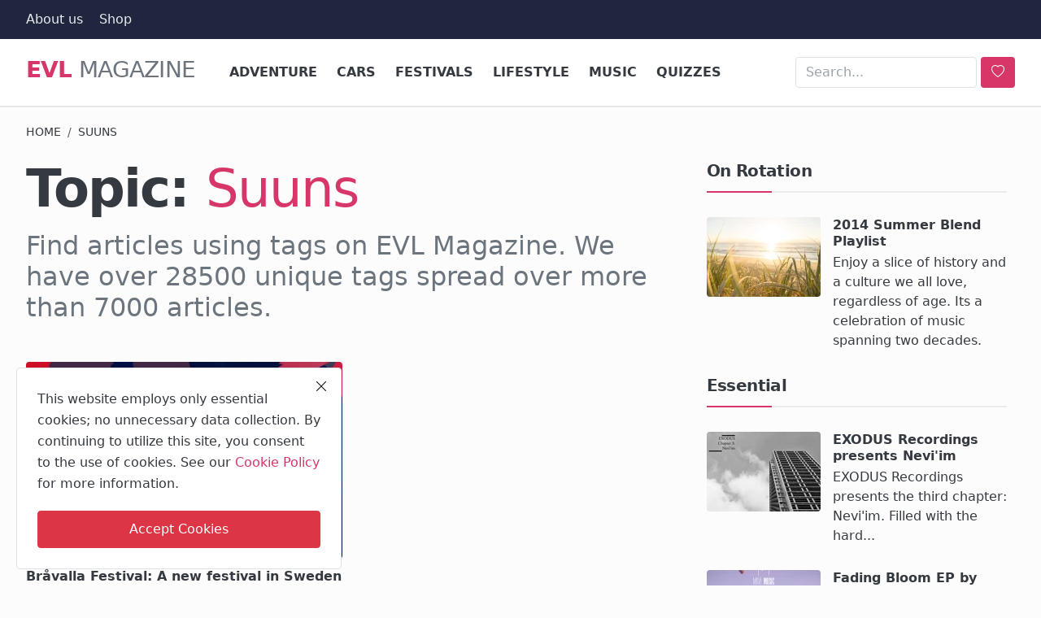

--- FILE ---
content_type: text/html; charset=UTF-8
request_url: https://evl.one/tag/suuns
body_size: 12540
content:
<!DOCTYPE html>
<html lang="en">
<head>
<meta charset="UTF-8">
<meta name="viewport" content="width=device-width, initial-scale=1">
<title>Suuns - EVL Magazine</title>
<meta name="description" content="Topic: Suuns">
<!-- Pre-load Magic -->
<style>
:root{--tc:#d73768;--bc:#161616;--LeS:-0.03em;--br:.25rem;--one:1rem}
body{font-family:system-ui,-apple-system,"Segoe UI",Roboto,sans-serif;background:#FCFCFC;color:#212529;margin:0;overflow-x:hidden}
#header{min-height:72px;background:#fff;border-bottom:1px solid #e8e8e8}
.container{width:100%;padding:0 15px;margin:0 auto}
@media(min-width:1200px){.container{max-width:1240px}}
.destriero,.destriero a{font-size:1.75rem;font-weight:400;color:#6c757d;line-height:1.2;letter-spacing:var(--LeS);text-transform:uppercase;text-decoration:none}
.splash{color:var(--tc);font-weight:700}
.header-mobile-container{height:50px;background:var(--bc);display:none;align-items:center;padding:0 10px}
.mobile-logo{font-size:1.5rem;color:#fff}
@media(max-width:991.98px){.nav-main{display:none!important}.header-mobile-container{display:flex!important}#header{min-height:50px;margin:0}}
.row{display:flex;flex-wrap:wrap;margin:0 -15px}
.col-featured-left{flex:0 0 100%;max-width:100%}
@media(min-width:992px){.col-featured-left{flex:0 0 66.66%}}
</style>
<link rel="preload" href="https://evl.one/assets/themes/bastard/bootstrap/css/bootstrap.min.css" crossorigin="anonymous" referrerpolicy="no-referrer" as="style" onload="this.onload=null;this.rel='stylesheet'">
<link rel="preload" href="https://evl.one/assets/themes/bastard/css/bstrd-seven.css" crossorigin="anonymous" referrerpolicy="no-referrer" as="style" onload="this.onload=null;this.rel='stylesheet'">
<link rel="preload" href="https://evl.one/assets/themes/bastard/bootstrap/icons/bootstrap-icons.min.css" crossorigin="anonymous" referrerpolicy="no-referrer" as="style" onload="this.onload=null;this.rel='stylesheet'">
<link rel="preload" href="https://evl.one/assets/themes/bastard/bootstrap/js/bootstrap.bundle.min.js" crossorigin="anonymous" referrerpolicy="no-referrer" as="script">
<link rel="preload" href="https://evl.one/assets/themes/bastard/js/kaizen.min.js" crossorigin="anonymous" referrerpolicy="no-referrer" as="script">
<!-- Pre-load More Magic -->
<!-- Magic CSS -->
<link href="https://evl.one/assets/themes/bastard/bootstrap/css/bootstrap.min.css" crossorigin="anonymous" referrerpolicy="no-referrer" rel="stylesheet">
<link href="https://evl.one/assets/themes/bastard/css/bstrd-seven.css" crossorigin="anonymous" referrerpolicy="no-referrer" rel="stylesheet">
<link href="https://evl.one/assets/themes/bastard/bootstrap/icons/bootstrap-icons.min.css" crossorigin="anonymous" referrerpolicy="no-referrer" rel="stylesheet">
<meta name="X-CSRF-TOKEN" content="426f2f47b3414acba3012ce30c12c576dcc4e95f8f60c9aaf6f7102345e21b82">
<!-- Social Awkwardnesss  -->
<meta property="og:locale" content="en_US">
<meta property="og:site_name" content="EVL Magazine">
<meta property="og:image" content="https://evl.one/uploads/images/evlear-five.jpg">
<meta property="og:image:alt" content="EVL Magazine. Photo by Mike Noga from Pexels.">
<meta property="og:image:width" content="1500">
<meta property="og:image:height" content="1000">
<meta property="og:image:type" content="image/jpeg">
<meta property="og:type" content="website">
<meta property="og:title" content="Suuns - EVL Magazine">
<meta property="og:description" content="Topic: Suuns">
<meta property="og:url" content="https://evl.one/tag/suuns">
<meta name="twitter:card" content="summary_large_image">
<meta name="twitter:site" content="@evlear">
<meta name="twitter:title" content="Suuns - EVL Magazine">
<meta name="twitter:description" content="Topic: Suuns">
<meta name="twitter:image" content="https://evl.one/uploads/images/evlear-five.jpg">
<meta name="twitter:image:alt" content="EVL Magazine">
<meta name="mobile-web-app-capable" content="yes">
<meta name="apple-mobile-web-app-capable" content="yes">
<meta name="application-name" content="EVL Magazine">
<meta name="apple-mobile-web-app-status-bar-style" content="black">
<meta name="apple-mobile-web-app-title" content="EVL Magazine">
<meta name="msapplication-TileColor" content="#35465C">
<meta name="theme-color" content="#35465C">
<link rel="apple-touch-startup-image" href="https://evl.one/pwa/512x512.png">
<link rel="apple-touch-icon" sizes="180x180" href="https://evl.one/pwa/apple-touch-icon.png">
<link rel="mask-icon" href="https://evl.one/pwa/safari-pinned-tab.svg" color="#35465C">
<link rel="apple-touch-icon" href="https://evl.one/pwa/144x144.png">
<!-- The Really Unimportant Stuff -->
<link rel="shortcut icon" type="image/png" href="https://evl.one/uploads/logo/evl.png">
<link rel="canonical" href="https://evl.one/tag/suuns">
<base href="https://evl.one/">
<link rel="alternate" type="application/rss+xml" title="RSS Latest Articles" href="https://evl.one/rss/latest-posts">
<link rel="alternate" type="application/rss+xml" title="RSS Music" href="https://evl.one/rss/category/music">
<link rel="alternate" type="application/rss+xml" title="RSS Cars" href="https://evl.one/rss/category/cars">
<link rel="alternate" type="application/rss+xml" title="RSS Adventure" href="https://evl.one/rss/category/adventure">
<link rel="alternate" type="application/rss+xml" title="RSS Lifestyle" href="https://evl.one/rss/category/lifestyle">
<link rel="alternate" type="application/rss+xml" title="RSS Festivals" href="https://evl.one/rss/category/festivals">
<link rel="alternate" type="application/rss+xml" title="RSS Quizzes" href="https://evl.one/rss/category/quizzes">
<link rel="sitemap" type="application/xml" title="EVL Magazine Sitemap" href="https://evl.one/sitemap.xml">
<link rel="sitemap" type="application/xml" title="Google News Feed" href="https://evl.one/gnews/feed?limit=100">
<link rel="manifest" href="https://evl.one/manifest.json">
<!-- For the ones afraid of Javascript -->
<noscript>
<link href="https://evl.one/assets/themes/bastard/bootstrap/css/bootstrap.min.css" rel="stylesheet">
<link href="https://evl.one/assets/themes/bastard/css/bstrd-seven.css" rel="stylesheet">
<link href="https://evl.one/assets/themes/bastard/bootstrap/icons/bootstrap-icons.min.css" rel="stylesheet">
</noscript>
<!-- Some other things we forgot -->
<script>
var VrConfig = {
baseURL: 'https://evl.one',
csrfTokenName: 'csrf_token',
sysLangId: '1',
authCheck: 0,
rtl: false,
textOk: "OK",
textCancel: "Cancel",
textCorrectAnswer: "Correct Answer",
textWrongAnswer: "Wrong Answer"
};
</script>
<!-- The Evlution -->
<link rel="me" href="https://facebook.com/evlears">
<link rel="me" href="https://x.com/evlear">
<link rel="me" href="https://mastodon.social/@evlear">
<link rel="me" href="https://bsky.app/profile/evlear.bsky.social">
<link rel="me" href="https://www.pinterest.com/evlear">
<link rel="me" href="https://www.instagram.com/evlear">
<link rel="me" href="https://news.google.com/publications/CAAqBwgKMM-tswsw3MjKAw">
<link rel="me" href="https://vk.com/evlear">
<link rel="me" href="https://youtube.com/@evlear">
<!-- 00110110 00110110 00110110 -->

</head>
<body class="bastard">
<div id="nav-top" class="d-flex align-items-center" role="navigation">
<div class="container d-flex justify-content-center justify-content-between">
<div class="d-flex align-items-center">
<ul class="navbar-nav flex-row top-left">
<li class="nav-item"><a href="https://evl.one/about" class="nav-link" title="About us">About us</a></li>
<li class="nav-item"><a href="https://shop.evl.one" class="nav-link" title="Evlear Shop">Shop</a></li>
</ul>
</div>
<div class="d-flex align-items-center">
<ul class="navbar-nav flex-row flex-wrap ms-md-auto align-items-center">
</ul>
</div>
</div>
</div><header id="header" >
<div class="navbar navbar-expand-md nav-main" role="navigation">
<nav class="container-xl">
<h1 class="destriero"><a href="https://evl.one" class="navbar-brand p-0"><span class="splash">Evl</span> Magazine</a></h1>
<div class="collapse navbar-collapse">
<ul class="navbar-nav navbar-left display-flex align-items-center">
<li class="nav-item">
<a href="https://evl.one/adventure" class="nav-link" title="Adventure">Adventure</a>
</li>
<li class="nav-item">
<a href="https://evl.one/cars" class="nav-link" title="Cars">Cars</a>
</li>
<li class="nav-item">
<a href="https://evl.one/festivals" class="nav-link" title="Festivals">Festivals</a>
</li>
<li class="nav-item">
<a href="https://evl.one/lifestyle" class="nav-link" title="Lifestyle">Lifestyle</a>
</li>
<li class="nav-item">
<a href="https://evl.one/music" class="nav-link" title="Music">Music</a>
</li>
<li class="nav-item">
<a href="https://evl.one/quizzes" class="nav-link" title="Quizzes">Quizzes</a>
</li>
</ul>
<hr class="d-md-none text-white-50">
<ul class="navbar-nav navbar-right flex-row flex-wrap align-items-center ms-md-auto">
<li class="nav-item col-lg-auto">
<form class="d-flex align-items-center search-inline" action="https://evl.one/search" method="get" id="search_validate_web" role="search">
<input type="text" name="q" maxlength="300" pattern=".*\S+.*" class="form-control form-input" placeholder="Search..."  required>
<button class="btn btn-custom" aria-label="search">
<i class="bi bi-heart"></i>
</button>
</form>
</li>
</ul>
</div>
</nav>
</div><div class="header-mobile-container">
<div class="fixed-top">
<div class="header-mobile">
<div class="d-flex justify-content-between align-items-center">
<button type="button" class="menu-button mobile-menu-button" aria-label="menu">
<i class="bi bi-fork-knife" style="font-size:1.4rem;color:#FFF"></i>
</button>
<div class="mobile-logo" role="banner">
<a href="https://evl.one" title="EVL Magazine">
<i class="bi bi-explicit" style="font-size:1.6rem;color:#FFF"></i>
</a>
</div>
<div class="mobile-search" role="navigation">
<button type="button" class="menu-button mobile-search-button" aria-label="search">
<i class="bi bi-binoculars-fill" style="font-size:1.45rem;color:#FFF"></i>
</button>
</div>
</div>
<div class="mobile-search-form">
<form action="https://evl.one/search" method="get" id="search_validate" role="search">
<div class="display-flex align-items-center">
<input type="text" name="q" maxlength="300" pattern=".*\S+.*" class="form-control form-input" placeholder="Search..."  required>
<button class="btn btn-custom" aria-label="search">
<i class="bi bi-heart-fill"></i>
</button>
</div>
</form>
</div>
</div>
</div>
</div>

<div id="navMobile" class="nav-mobile" role="navigation">
<div class="nav-mobile-inner">
<div class="row">
<div class="col-12 mb-3">
<ul class="nav navbar-nav">
<li class="nav-item"><a href="https://evl.one/about" class="nav-link" title="About us">About us</a></li>
<li class="nav-item"><a href="https://evl.one/adventure" class="nav-link" title="Adventure">Adventure</a></li>
<li class="nav-item"><a href="https://evl.one/cars" class="nav-link" title="Cars">Cars</a></li>
<li class="nav-item"><a href="https://evl.one/festivals" class="nav-link" title="Festivals">Festivals</a></li>
<li class="nav-item"><a href="https://evl.one/lifestyle" class="nav-link" title="Lifestyle">Lifestyle</a></li>
<li class="nav-item"><a href="https://evl.one/music" class="nav-link" title="Music">Music</a></li>
<li class="nav-item"><a href="https://evl.one/quizzes" class="nav-link" title="Quizzes">Quizzes</a></li>
</ul>
</div>
</div>
</div>
</div>
<div id="overlay_bg" class="overlay-bg"></div></header>
<div class="container-xl" role="main">
<section class="section">
<div class="row">
<nav aria-label="breadcrumb">
<ol class="breadcrumb mb-4">
<li class="breadcrumb-item"><a href="https://evl.one">Home</a></li>
<li class="breadcrumb-item active">Suuns</li>
</ol>
</nav>
<div class="col-sm-12 col-md-12 col-lg-8">
<div class="col-sm-12 col-md-12 col-lg-12 mb-3">
<div class="row">
<div class="post-content">
<h1 class="post-title">Topic:&nbsp;<span class="post-summary bagged">Suuns</span></h1>
<h2 class="post-summary">Find articles using tags on EVL Magazine. We have over 28500 unique tags spread over more than 7000 articles.</h2>
</div>
</div>
</div>
<div class="row">
<div class="col-sm-12 col-md-6">
<div class="post-item post-item-mid">
<a href="https://evl.one/bravalla-festival-a-new-festival-in-sweden" title="Bråvalla Festival: A new festival in Sweden"><img src="https://evl.one/uploads/images/202301/image_430x256_63cae4a93d142.webp" alt="Bråvalla Festival: A new festival in Sweden" width="416" height="258" loading="lazy" decoding="async"></a>
<h3 class="title"><a href="https://evl.one/bravalla-festival-a-new-festival-in-sweden">Bråvalla Festival: A new festival in Sweden</a></h3>
<p class="spm">Bråvalla Festival, a new Swedish festival placed on an old military airfield on the outskirts o...</p>
</div></div>
<div class="col-12 mt-5">
</div>
</div>
</div>
<div class="col-sm-12 col-md-12 col-lg-4">
<div class="col-sidebar" role="complementary">
<div class="sidebar-widget">
<div class="widget-head"><h2 class="title">On Rotation</h2></div>
<div class="row">
<div class="col-12">
<div class="tbl-container pis">
<div class="tbl-cell left">
<a href="https://evl.one/2014-summer-blend" title="2014 Summer Blend Playlist"><img src="https://evl.one/uploads/images/202301/image_140x98_63b96e4433aac.webp" width="140" height="98" loading="eager" alt="2014 Summer Blend Playlist" fetchpriority="high" decoding="async"></a>
</div>
<div class="tbl-cell right">
<h3 class="title"><a href="https://evl.one/2014-summer-blend" title="2014 Summer Blend Playlist">2014 Summer Blend Playlist</a></h3>
<p class="spm">Enjoy a slice of history and a culture we all love, regardless of age. Its a celebration of music spanning two decades.</p>
</div>
</div>
</div>
</div>
</div>

<div class="sidebar-widget">
<div class="widget-head"><h2 class="title">Essential</h2></div>
<div class="row">
<div class="col-12">
<div class="tbl-container pis">
<div class="tbl-cell left">
<a href="https://evl.one/exodus-recordings-presents-neviim"><img src="https://evl.one/uploads/images/202512/image_140x98_69355d897bea2.webp" alt="EXODUS Recordings presents Nevi&#039;im" width="140" height="98" loading="lazy" decoding="async"></a>
</div>
<div class="tbl-cell right">
<h3 class="title"><a href="https://evl.one/exodus-recordings-presents-neviim">EXODUS Recordings presents Nevi&#039;im</a></h3>
<p class="spm">EXODUS Recordings presents the third chapter: Nevi&#039;im. Filled with the hard...</p>
</div>
</div></div>
<div class="col-12">
<div class="tbl-container pis">
<div class="tbl-cell left">
<a href="https://evl.one/fading-bloom-ep-by-ivan-pogrebniak"><img src="https://evl.one/uploads/images/202511/image_140x98_6922f890dff1b.webp" alt="Fading Bloom EP by Ivan Pogrebniak" width="140" height="98" loading="lazy" decoding="async"></a>
</div>
<div class="tbl-cell right">
<h3 class="title"><a href="https://evl.one/fading-bloom-ep-by-ivan-pogrebniak">Fading Bloom EP by Ivan Pogrebniak</a></h3>
<p class="spm">Move Music Productions drops the debut EP from Ivan Pogrebniak, an exciting...</p>
</div>
</div></div>
<div class="col-12">
<div class="tbl-container pis">
<div class="tbl-cell left">
<a href="https://evl.one/strong-with-lenny-it-feat-djouher"><img src="https://evl.one/uploads/images/202511/image_140x98_6922f5ff109e1.webp" alt="Strong with LENny (IT) feat. Djouher" width="140" height="98" loading="lazy" decoding="async"></a>
</div>
<div class="tbl-cell right">
<h3 class="title"><a href="https://evl.one/strong-with-lenny-it-feat-djouher">Strong with LENny (IT) feat. Djouher</a></h3>
<p class="spm">Strong is a release built on honesty - the kind that comes from holding on ...</p>
</div>
</div></div>
<div class="col-12">
<div class="tbl-container pis">
<div class="tbl-cell left">
<a href="https://evl.one/break-your-heart-ep-by-kidislive"><img src="https://evl.one/uploads/images/202512/image_140x98_693177892367e.webp" alt="Break Your Heart EP by Kidislive" width="140" height="98" loading="lazy" decoding="async"></a>
</div>
<div class="tbl-cell right">
<h3 class="title"><a href="https://evl.one/break-your-heart-ep-by-kidislive">Break Your Heart EP by Kidislive</a></h3>
<p class="spm">San Diego-born Kidislive launches his own new label with a trio of warm and...</p>
</div>
</div></div>
<div class="col-12">
<div class="tbl-container pis">
<div class="tbl-cell left">
<a href="https://evl.one/monday-off-presents-various-artists-vol8"><img src="https://evl.one/uploads/images/202512/image_140x98_693d4359be155.webp" alt="Monday Off presents Various Artists Vol. 8" width="140" height="98" loading="lazy" decoding="async"></a>
</div>
<div class="tbl-cell right">
<h3 class="title"><a href="https://evl.one/monday-off-presents-various-artists-vol8">Monday Off presents Various Artists Vol. 8</a></h3>
<p class="spm">Mary Yuzovskaya&#039;s Monday Oﬀ rounds out 2025 with its eighth vinyl-only comp...</p>
</div>
</div></div>
<div class="col-12">
<div class="tbl-container pis">
<div class="tbl-cell left">
<a href="https://evl.one/delta-ep-by-talal"><img src="https://evl.one/uploads/images/202511/image_140x98_69207b3f4f370.webp" alt="Delta EP by Talal" width="140" height="98" loading="lazy" decoding="async"></a>
</div>
<div class="tbl-cell right">
<h3 class="title"><a href="https://evl.one/delta-ep-by-talal">Delta EP by Talal</a></h3>
<p class="spm">London-based house favourite Talal returns to White Rose Records with two m...</p>
</div>
</div></div>
<div class="col-12">
<div class="tbl-container pis">
<div class="tbl-cell left">
<a href="https://evl.one/missing-pieces-with-julian-anthony"><img src="https://evl.one/uploads/images/202511/image_140x98_69287b1be3674.webp" alt="Missing Pieces with Julian Anthony" width="140" height="98" loading="lazy" decoding="async"></a>
</div>
<div class="tbl-cell right">
<h3 class="title"><a href="https://evl.one/missing-pieces-with-julian-anthony">Missing Pieces with Julian Anthony</a></h3>
<p class="spm">Julian Anthony makes his FUSE debut with his Missing Pieces EP, a dynamic a...</p>
</div>
</div></div>
<div class="col-12">
<div class="tbl-container pis">
<div class="tbl-cell left">
<a href="https://evl.one/the-art-of-escaping-winter"><img src="https://evl.one/uploads/images/202508/image_140x98_6895ec4a505f8.webp" alt="The Art of Escaping Winter" width="140" height="98" loading="lazy" decoding="async"></a>
</div>
<div class="tbl-cell right">
<h3 class="title"><a href="https://evl.one/the-art-of-escaping-winter">The Art of Escaping Winter</a></h3>
<p class="spm">As the days shorten and the world outside takes on a muted, monochrome pale...</p>
</div>
</div></div>
</div>
</div>
<div class="sidebar-widget">
<div class="widget-head"><h2 class="title">Fuel</h2></div>
<div class="row"><div class="pis"><a class="bmc-btn" target="_blank" href="https://buymeacoffee.com/evlear" rel="noopener"> <svg viewBox="0 0 884 1279" fill="none" xmlns="http://www.w3.org/2000/svg"> <path d="M791.109 297.518L790.231 297.002L788.201 296.383C789.018 297.072 790.04 297.472 791.109 297.518Z" fill="#0D0C22"></path> <path d="M803.896 388.891L802.916 389.166L803.896 388.891Z" fill="#0D0C22"></path> <path d="M791.484 297.377C791.359 297.361 791.237 297.332 791.118 297.29C791.111 297.371 791.111 297.453 791.118 297.534C791.252 297.516 791.379 297.462 791.484 297.377Z" fill="#0D0C22"></path> <path d="M791.113 297.529H791.244V297.447L791.113 297.529Z" fill="#0D0C22"></path> <path d="M803.111 388.726L804.591 387.883L805.142 387.573L805.641 387.04C804.702 387.444 803.846 388.016 803.111 388.726Z" fill="#0D0C22"></path> <path d="M793.669 299.515L792.223 298.138L791.243 297.605C791.77 298.535 792.641 299.221 793.669 299.515Z" fill="#0D0C22"></path> <path d="M430.019 1186.18C428.864 1186.68 427.852 1187.46 427.076 1188.45L427.988 1187.87C428.608 1187.3 429.485 1186.63 430.019 1186.18Z" fill="#0D0C22"></path> <path d="M641.187 1144.63C641.187 1143.33 640.551 1143.57 640.705 1148.21C640.705 1147.84 640.86 1147.46 640.929 1147.1C641.015 1146.27 641.084 1145.46 641.187 1144.63Z" fill="#0D0C22"></path> <path d="M619.284 1186.18C618.129 1186.68 617.118 1187.46 616.342 1188.45L617.254 1187.87C617.873 1187.3 618.751 1186.63 619.284 1186.18Z" fill="#0D0C22"></path> <path d="M281.304 1196.06C280.427 1195.3 279.354 1194.8 278.207 1194.61C279.136 1195.06 280.065 1195.51 280.684 1195.85L281.304 1196.06Z" fill="#0D0C22"></path> <path d="M247.841 1164.01C247.704 1162.66 247.288 1161.35 246.619 1160.16C247.093 1161.39 247.489 1162.66 247.806 1163.94L247.841 1164.01Z" fill="#0D0C22"></path> <path class="logo-coffee" d="M472.623 590.836C426.682 610.503 374.546 632.802 306.976 632.802C278.71 632.746 250.58 628.868 223.353 621.274L270.086 1101.08C271.74 1121.13 280.876 1139.83 295.679 1153.46C310.482 1167.09 329.87 1174.65 349.992 1174.65C349.992 1174.65 416.254 1178.09 438.365 1178.09C462.161 1178.09 533.516 1174.65 533.516 1174.65C553.636 1174.65 573.019 1167.08 587.819 1153.45C602.619 1139.82 611.752 1121.13 613.406 1101.08L663.459 570.876C641.091 563.237 618.516 558.161 593.068 558.161C549.054 558.144 513.591 573.303 472.623 590.836Z" fill="#FFDD00"></path> <path d="M78.6885 386.132L79.4799 386.872L79.9962 387.182C79.5987 386.787 79.1603 386.435 78.6885 386.132Z" fill="#0D0C22"></path> <path class="logo-outline" d="M879.567 341.849L872.53 306.352C866.215 274.503 851.882 244.409 819.19 232.898C808.711 229.215 796.821 227.633 788.786 220.01C780.751 212.388 778.376 200.55 776.518 189.572C773.076 169.423 769.842 149.257 766.314 129.143C763.269 111.85 760.86 92.4243 752.928 76.56C742.604 55.2584 721.182 42.8009 699.88 34.559C688.965 30.4844 677.826 27.0375 666.517 24.2352C613.297 10.1947 557.342 5.03277 502.591 2.09047C436.875 -1.53577 370.983 -0.443234 305.422 5.35968C256.625 9.79894 205.229 15.1674 158.858 32.0469C141.91 38.224 124.445 45.6399 111.558 58.7341C95.7448 74.8221 90.5829 99.7026 102.128 119.765C110.336 134.012 124.239 144.078 138.985 150.737C158.192 159.317 178.251 165.846 198.829 170.215C256.126 182.879 315.471 187.851 374.007 189.968C438.887 192.586 503.87 190.464 568.44 183.618C584.408 181.863 600.347 179.758 616.257 177.304C634.995 174.43 647.022 149.928 641.499 132.859C634.891 112.453 617.134 104.538 597.055 107.618C594.095 108.082 591.153 108.512 588.193 108.942L586.06 109.252C579.257 110.113 572.455 110.915 565.653 111.661C551.601 113.175 537.515 114.414 523.394 115.378C491.768 117.58 460.057 118.595 428.363 118.647C397.219 118.647 366.058 117.769 334.983 115.722C320.805 114.793 306.661 113.611 292.552 112.177C286.134 111.506 279.733 110.801 273.333 110.009L267.241 109.235L265.917 109.046L259.602 108.134C246.697 106.189 233.792 103.953 221.025 101.251C219.737 100.965 218.584 100.249 217.758 99.2193C216.932 98.1901 216.482 96.9099 216.482 95.5903C216.482 94.2706 216.932 92.9904 217.758 91.9612C218.584 90.9319 219.737 90.2152 221.025 89.9293H221.266C232.33 87.5721 243.479 85.5589 254.663 83.8038C258.392 83.2188 262.131 82.6453 265.882 82.0832H265.985C272.988 81.6186 280.026 80.3625 286.994 79.5366C347.624 73.2301 408.614 71.0801 469.538 73.1014C499.115 73.9618 528.676 75.6996 558.116 78.6935C564.448 79.3474 570.746 80.0357 577.043 80.8099C579.452 81.1025 581.878 81.4465 584.305 81.7391L589.191 82.4445C603.438 84.5667 617.61 87.1419 631.708 90.1703C652.597 94.7128 679.422 96.1925 688.713 119.077C691.673 126.338 693.015 134.408 694.649 142.03L696.732 151.752C696.786 151.926 696.826 152.105 696.852 152.285C701.773 175.227 706.7 198.169 711.632 221.111C711.994 222.806 712.002 224.557 711.657 226.255C711.312 227.954 710.621 229.562 709.626 230.982C708.632 232.401 707.355 233.6 705.877 234.504C704.398 235.408 702.75 235.997 701.033 236.236H700.895L697.884 236.649L694.908 237.044C685.478 238.272 676.038 239.419 666.586 240.486C647.968 242.608 629.322 244.443 610.648 245.992C573.539 249.077 536.356 251.102 499.098 252.066C480.114 252.57 461.135 252.806 442.162 252.771C366.643 252.712 291.189 248.322 216.173 239.625C208.051 238.662 199.93 237.629 191.808 236.58C198.106 237.389 187.231 235.96 185.029 235.651C179.867 234.928 174.705 234.177 169.543 233.397C152.216 230.798 134.993 227.598 117.7 224.793C96.7944 221.352 76.8005 223.073 57.8906 233.397C42.3685 241.891 29.8055 254.916 21.8776 270.735C13.7217 287.597 11.2956 305.956 7.64786 324.075C4.00009 342.193 -1.67805 361.688 0.472751 380.288C5.10128 420.431 33.165 453.054 73.5313 460.35C111.506 467.232 149.687 472.807 187.971 477.556C338.361 495.975 490.294 498.178 641.155 484.129C653.44 482.982 665.708 481.732 677.959 480.378C681.786 479.958 685.658 480.398 689.292 481.668C692.926 482.938 696.23 485.005 698.962 487.717C701.694 490.429 703.784 493.718 705.08 497.342C706.377 500.967 706.846 504.836 706.453 508.665L702.633 545.797C694.936 620.828 687.239 695.854 679.542 770.874C671.513 849.657 663.431 928.434 655.298 1007.2C653.004 1029.39 650.71 1051.57 648.416 1073.74C646.213 1095.58 645.904 1118.1 641.757 1139.68C635.218 1173.61 612.248 1194.45 578.73 1202.07C548.022 1209.06 516.652 1212.73 485.161 1213.01C450.249 1213.2 415.355 1211.65 380.443 1211.84C343.173 1212.05 297.525 1208.61 268.756 1180.87C243.479 1156.51 239.986 1118.36 236.545 1085.37C231.957 1041.7 227.409 998.039 222.9 954.381L197.607 711.615L181.244 554.538C180.968 551.94 180.693 549.376 180.435 546.76C178.473 528.023 165.207 509.681 144.301 510.627C126.407 511.418 106.069 526.629 108.168 546.76L120.298 663.214L145.385 904.104C152.532 972.528 159.661 1040.96 166.773 1109.41C168.15 1122.52 169.44 1135.67 170.885 1148.78C178.749 1220.43 233.465 1259.04 301.224 1269.91C340.799 1276.28 381.337 1277.59 421.497 1278.24C472.979 1279.07 524.977 1281.05 575.615 1271.72C650.653 1257.95 706.952 1207.85 714.987 1130.13C717.282 1107.69 719.576 1085.25 721.87 1062.8C729.498 988.559 737.115 914.313 744.72 840.061L769.601 597.451L781.009 486.263C781.577 480.749 783.905 475.565 787.649 471.478C791.392 467.391 796.352 464.617 801.794 463.567C823.25 459.386 843.761 452.245 859.023 435.916C883.318 409.918 888.153 376.021 879.567 341.849ZM72.4301 365.835C72.757 365.68 72.1548 368.484 71.8967 369.792C71.8451 367.813 71.9483 366.058 72.4301 365.835ZM74.5121 381.94C74.6842 381.819 75.2003 382.508 75.7337 383.334C74.925 382.576 74.4089 382.009 74.4949 381.94H74.5121ZM76.5597 384.641C77.2996 385.897 77.6953 386.689 76.5597 384.641V384.641ZM80.672 387.979H80.7752C80.7752 388.1 80.9645 388.22 81.0333 388.341C80.9192 388.208 80.7925 388.087 80.6548 387.979H80.672ZM800.796 382.989C793.088 390.319 781.473 393.726 769.996 395.43C641.292 414.529 510.713 424.199 380.597 419.932C287.476 416.749 195.336 406.407 103.144 393.382C94.1102 392.109 84.3197 390.457 78.1082 383.798C66.4078 371.237 72.1548 345.944 75.2003 330.768C77.9878 316.865 83.3218 298.334 99.8572 296.355C125.667 293.327 155.64 304.218 181.175 308.09C211.917 312.781 242.774 316.538 273.745 319.36C405.925 331.405 540.325 329.529 671.92 311.91C695.906 308.686 719.805 304.941 743.619 300.674C764.835 296.871 788.356 289.731 801.175 311.703C809.967 326.673 811.137 346.701 809.778 363.615C809.359 370.984 806.139 377.915 800.779 382.989H800.796Z" fill="#0D0C22"></path> </svg> <span class="bmc-btn-text">Buy us a coffee</span></a></div></div></div>
<div class="sidebar-widget">
<div class="widget-head"><h2 class="title">Connect</h2></div>
<div class="row gx-3 widget-follow">
<div class="col-sm-3 col-md-6 item"><a class="smut" href="https://facebook.com/evlears" target="_blank" title="Evlear on Facebook"><i class="bi bi-facebook"></i><span>Facebook</span></a></div>
<div class="col-sm-3 col-md-6 item"><a class="smut" href="https://x.com/evlear" target="_blank" title="Evlear on Twitter"><i class="bi bi-twitter-x"></i><span>Twitter</span></a></div>
<div class="col-sm-3 col-md-6 item"><a class="smut" href="https://www.instagram.com/evlear" target="_blank" title="Evlear on Instagram"><i class="bi bi-instagram"></i><span>Instagram</span></a></div>
<div class="col-sm-3 col-md-6 item"><a class="smut" href="https://www.pinterest.com/evlear" target="_blank" title="Evlear on Pinterest"><i class="bi bi-pinterest"></i><span>Pinterest</span></a></div>
<div class="col-sm-3 col-md-6 item"><a class="smut" href="https://bsky.app/profile/evlear.bsky.social" target="_blank" title="Evlear on Bluesky"><i class="bi bi-bluesky"></i><span>Bluesky</span></a></div>
<div class="col-sm-3 col-md-6 item pis"><a class="smut" href="https://mastodon.social/@evlear" target="_blank" title="Evlear on Mastodon"><i class="bi bi-mastodon"></i><span>Mastodon</span></a></div>
</div>
</div>
<div class="sidebar-widget">
<div class="widget-head"><h2 class="title">Topics</h2></div>
<div class="row">
<div class="col-12 pis">
<ul class="tag-list">
<li><a href="https://evl.one/tag/repopulate-mars" title="Repopulate Mars" rel="tag">Repopulate Mars</a></li>
<li><a href="https://evl.one/tag/rekids" title="Rekids" rel="tag">Rekids</a></li>
<li><a href="https://evl.one/tag/travel" title="Travel" rel="tag">Travel</a></li>
<li><a href="https://evl.one/tag/luxury" title="Luxury" rel="tag">Luxury</a></li>
<li><a href="https://evl.one/tag/bentley" title="Bentley" rel="tag">Bentley</a></li>
<li><a href="https://evl.one/tag/adesso-music" title="Adesso Music" rel="tag">Adesso Music</a></li>
<li><a href="https://evl.one/tag/connected" title="Connected" rel="tag">Connected</a></li>
<li><a href="https://evl.one/tag/defected-records" title="Defected Records" rel="tag">Defected Records</a></li>
<li><a href="https://evl.one/tag/solid-grooves-records" title="Solid Grooves Records" rel="tag">Solid Grooves Records</a></li>
<li><a href="https://evl.one/tag/hottrax" title="Hottrax" rel="tag">Hottrax</a></li>
<li><a href="https://evl.one/tag/south-of-saturn" title="South of Saturn" rel="tag">South of Saturn</a></li>
<li><a href="https://evl.one/tag/trick" title="Trick" rel="tag">Trick</a></li>
<li><a href="https://evl.one/tag/radio-slave" title="Radio Slave" rel="tag">Radio Slave</a></li>
<li><a href="https://evl.one/tag/interview" title="Interview" rel="tag">Interview</a></li>
<li><a href="https://evl.one/tag/get-physical-music" title="Get Physical Music" rel="tag">Get Physical Music</a></li>
<li><a href="https://evl.one/tag/jamie-jones" title="Jamie Jones" rel="tag">Jamie Jones</a></li>
<li><a href="https://evl.one/tag/lamborghini" title="Lamborghini" rel="tag">Lamborghini</a></li>
<li><a href="https://evl.one/tag/porsche" title="Porsche" rel="tag">Porsche</a></li>
<li><a href="https://evl.one/tag/ame" title="Âme" rel="tag">Âme</a></li>
<li><a href="https://evl.one/tag/dubfire" title="Dubfire" rel="tag">Dubfire</a></li>
<li><a href="https://evl.one/tag/hot-since-82" title="Hot Since 82" rel="tag">Hot Since 82</a></li>
<li><a href="https://evl.one/tag/loco-dice" title="Loco Dice" rel="tag">Loco Dice</a></li>
<li><a href="https://evl.one/tag/crosstown-rebels" title="Crosstown Rebels" rel="tag">Crosstown Rebels</a></li>
<li><a href="https://evl.one/tag/maceo-plex" title="Maceo Plex" rel="tag">Maceo Plex</a></li>
<li><a href="https://evl.one/tag/soundcloud" title="SoundCloud" rel="tag">SoundCloud</a></li>
<li><a href="https://evl.one/tag/seth-troxler" title="Seth Troxler" rel="tag">Seth Troxler</a></li>
</ul>
</div>
</div>
</div>
<div class="sidebar-widget">
<div class="widget-head"><h2 class="title">Watch</h2></div>
<div class="row">
<p class="post-item-mid"><a href="https://evl.one/great-car-movies" title="Great Car Movies"><img src="https://evl.one/uploads/images/202406/image_430x256_667960c75f218.webp" width="416" height="258" alt="Great Car Movies" loading="lazy" fetchpriority="low" decoding="async"></a></p>
</div></div>
</div></div>
</div>
</section>
</div>
<script type="application/ld+json">[{
"@context": "http://schema.org",
"@type": "Organization",
"url": "https://evl.one",
"logo": {
"@type": "ImageObject",
"width": 190,
"height": 190,
"url": "https://evl.one/uploads/images/evlear-logo-1024x1024.png"},
"sameAs": ["https://facebook.com/evlears,https://x.com/evlear,https://www.pinterest.com/evlear,https://www.instagram.com/evlear,https://bsky.app/profile/evlear.bsky.social,https://buymeacoffee.com/evlear"]
},
{
"@context": "http://schema.org",
"@type": "WebSite",
"url": "https://evl.one",
"potentialAction": {
"@type": "SearchAction",
"target": "https://evl.one/search?q={search_term_string}",
"query-input": "required name=search_term_string"
}
},
{
"@context": "https://schema.org",
"@type": "NewsMediaOrganization",
"@id": "NewsMediaOrganization",
"name": "EVL Magazine",
"alternateName": "Evlear",
"areaServed": "Worldwide",
"correctionsPolicy": "https://evl.one/privacy-policy",
"actionableFeedbackPolicy": "https://evl.one/privacy-policy",
"description": "Elevate your coffee break with EVL Magazine. Explore insightful articles covering Music, Automotive, Adventure, Lifestyle, and Festival culture.",
"email": "info@evl.one",
"ethicsPolicy": "https://evl.one/privacy-policy",
"foundingDate": "2002-06-01",
"image": "https://evl.one/uploads/images/evlear-logo-1024x1024.png",
"keywords": "[Music,Cars,Adventure,Lifestyle,Festivals,https://evl.one/music,https://evl.one/cars,https://evl.one/rally,https://evl.one/lifestyle]",
"knowsLanguage": "English",
"legalName": "EVL Magazine",
"logo": "https://evl.one/uploads/images/evlear-logo-1024x1024.png",
"mainEntityOfPage": "https://evl.one/",
"masthead": "https://evl.one/about",
"publishingPrinciples": "https://evl.one/terms-conditions",
"slogan": "We write articles about Music, Cars, Adventure, Lifestyle, and Festivals.",
"knowsAbout": "[Music,Cars,Adventure,Lifestyle,Festivals,https://evl.one/music,https://evl.one/cars,https://evl.one/rally,https://evl.one/lifestyle]",
"brand": {
"@context": "https://schema.org",
"@type": "Brand",
"@id": "Brand",
"additionalType": "https://evl.one/",
"alternateName": "EVL Magazine",
"description": "Elevate your coffee break with EVL Magazine. Explore insightful articles covering Music, Automotive, Adventure, Lifestyle, and Festival culture.",
"disambiguatingDescription": "We write articles about Music, Cars, Adventure, Lifestyle, and Festivals.",
"image": "https://evl.one/uploads/images/evlear-five.jpg",
"logo": "https://evl.one/uploads/images/evlear-logo-1024x1024.png",
"mainEntityOfPage": "https://evl.one/",
"name": "EVL Magazine",
"sameAs": "[https://facebook.com/evlears,https://x.com/evlear,https://www.pinterest.com/evlear,https://www.instagram.com/evlear,https://bsky.app/profile/evlear.bsky.social,https://buymeacoffee.com/evlear]",
"slogan": "We write articles about Music, Cars, Adventure, Lifestyle, and Festivals.",
"url": "https://evl.one/"
}
}]
</script>
<footer id="footer">
<div class="footer-inner">
<div class="container-xl">
<div class="row justify-content-between">
<div class="col-sm-12 col-md-6 col-lg-4 footer-widget">
<div class="footer-logo">
<img src="https://evl.one/uploads/images/origin.webp" width="50" height="50" alt="EVL Magazine">
</div>
<div class="footer-about">
<p>We write articles about Music, Cars, Adventure, Lifestyle, and Festivals. EVL Magazine is great with coffee in the morning.</p>
<p>Copyright © 2002-2025 EVL Magazine. All Rights Reserved.</p>
</div>
</div>
<div class="col-sm-12 col-md-6 col-lg-4 footer-widget">
<h2 class="widget-title">Unseen</h2>
<div class="footer-posts">
<div class="tbl-container pis">
<div class="tbl-cell left">
<a href="https://evl.one/analogue-recital-by-sai-galaxy"><img src="https://evl.one/uploads/images/202512/image_140x98_694a8ecdee18b.webp" alt="Analogue Recital by Sai Galaxy" width="140" height="98" loading="lazy" decoding="async"></a>
</div>
<div class="tbl-cell right">
<h3 class="title"><a href="https://evl.one/analogue-recital-by-sai-galaxy">Analogue Recital by Sai Galaxy</a></h3>
<p class="spm">Sai Galaxy debuts Analog Recital on Inner Tribe Records. A release filled w...</p>
</div>
</div><div class="tbl-container pis">
<div class="tbl-cell left">
<a href="https://evl.one/a-daily-noise-by-manuel-sahagun"><img src="https://evl.one/uploads/images/202512/image_140x98_6947db704870d.webp" alt="A Daily Noise by Manuel Sahagun" width="140" height="98" loading="lazy" decoding="async"></a>
</div>
<div class="tbl-cell right">
<h3 class="title"><a href="https://evl.one/a-daily-noise-by-manuel-sahagun">A Daily Noise by Manuel Sahagun</a></h3>
<p class="spm">Fortunea Records welcomes the arrival of Manuel Sahagun to the label and th...</p>
</div>
</div><div class="tbl-container pis">
<div class="tbl-cell left">
<a href="https://evl.one/forever-more-with-jakobin"><img src="https://evl.one/uploads/images/202512/image_140x98_6947e0ae3d9ec.webp" alt="Forever More with Jakobin" width="140" height="98" loading="lazy" decoding="async"></a>
</div>
<div class="tbl-cell right">
<h3 class="title"><a href="https://evl.one/forever-more-with-jakobin">Forever More with Jakobin</a></h3>
<p class="spm">Fortunea Records welcomes Jakobin into the fold with this 90s-influenced th...</p>
</div>
</div></div>
</div>
<div class="col-sm-12 col-md-6 col-lg-4 footer-widget">
<h2 class="widget-title">Connect</h2>
<div class="footer-social-links m-b-30">
<ul>
<li><a class="facebook" href="https://facebook.com/evlears" target="_blank" aria-label="facebook" title="Facebook" rel="me"><i class="bi bi-facebook"></i></a></li>
<li><a class="twitter" href="https://x.com/evlear" target="_blank" aria-label="twitter" title="Twitter" rel="me"><i class="bi bi-twitter-x"></i></a></li>
<li><a class="pinterest" href="https://www.pinterest.com/evlear" target="_blank" aria-label="pinterest" title="Pinterest" rel="me"><i class="bi bi-pinterest"></i></a></li>
<li><a class="instagram" href="https://www.instagram.com/evlear" target="_blank" aria-label="instagram" title="Instagram" rel="me"><i class="bi bi-instagram"></i></a></li>
<li><a class="linkedin" href="https://bsky.app/profile/evlear.bsky.social" target="_blank" aria-label="linkedin" title="BlueSky" rel="me"><i class="bi bi-bluesky"></i></a></li>
<li><a class="telegram" href="https://mastodon.social/@evlear" target="_blank" aria-label="telegram" title="Mastodon" rel="me"><i class="bi bi-mastodon"></i></a></li>
<li><a class="rss" href="https://evl.one/rss-feeds" aria-label="rss" title="RSS Feed"><i class="bi bi-rss-fill"></i></a></li>
</ul>
</div>
<h2 class="widget-title">Insights</h2>
<div class="footer-social-links">
<p>Did you know that <a href="https://evl.one/punjabi-disco-by-mohinder-kaur-bhamra" title="Read more about Punjabi Disco">Punjabi Disco</a> by Mohinder Kaur Bhamra was the first-ever British Asian electronic dance album recorded, and a true lost relic?</p>
<p>Did you know that there are fifteen <a href="https://open.spotify.com/user/evlear/playlists" title="Find the Summer Blend playlists">Summer Blend</a> playlists curated by EVL Magazine available for free on Spotify?</p>
<p>Did you know that in 2026 you can do the <a href="https://evl.one/gumball-3000-2026" title="Read about the 2026 Gumball 3000 Rally">Gumball 3000</a> rally and the <a href="https://evl.one/goldrush-rally-2026" title="Read about the 2026 GoldRush Rally">GoldRush Rally</a> back-to-back if you have a private jet and multiple cars?</p></div>
</div>
</div>
</div>
</div>
<div class="footer-copyright">
<div class="container-xl">
<div class="row align-items-center">
<div class="col-sm-12 col-md-4">
<div class="nav-footer text-start">
<ul>
<li>Powered by <a href="https://sorbire.com" title="Powered by Sorbire" target="_blank" rel="noopener">Sorbire</a>, <a href="https://one.me/enalimrn" title="Powered by One" target="_blank" rel="noopener">One</a> &amp; <a href="https://www.keycdn.com/?a=136887" title="Powered by KeyCDN" target="_blank" rel="noopener">KeyCDN</a></li>
</ul>
</div>
</div>
<div class="col-sm-12 col-md-8">
<div class="nav-footer text-end">
<ul>
<li><a href="https://evl.one/privacy-policy" title="Privacy Policy">Privacy Policy</a></li>
<li><a href="https://evl.one/cookies" title="Cookie Policy">Cookie Policy</a></li>
<li><a href="https://evl.one/terms-conditions" title="Terms &amp; Conditions">Terms &amp; Conditions</a></li>
<li><a href="https://evl.one/advertising" title="Advertising">Advertising</a></li>
<li><a href="https://evl.one/contact" title="Contact us">Contact us</a></li>
</ul>
</div>
</div>
</div>
</div>
</div>
</footer>
<a href="#" class="scrollup"><i class="bi bi-chevron-double-up"></i></a>
<div class="cookies-warning magicburrito">
<button type="button" aria-label="close" class="close" onclick="closeCookiesWarning();">
<i class="bi bi-x-lg"></i>
</button>
<div class="text magicbeans">
<p>This website employs only essential cookies; no unnecessary data collection. By continuing to utilize this site, you consent to the use of cookies. See our <a href="https://evl.one/cookies" title="Evlear Magazine Cookie Policy">Cookie Policy</a> for more information.</p></div>
<button type="button" class="btn btn-md btn-block btn-danger" onclick="closeCookiesWarning();">Accept Cookies</button>
</div>

<script>
// Lazy load scripts sequentially.
// Made by Aiwass666 (https://github.com/aiwass666)
const scripts = [
{
src: "https://evl.one/assets/themes/bastard/bootstrap/js/bootstrap.bundle.min.js",
integrity: "",
crossorigin: "anonymous",
referrerpolicy: "no-referrer"
},
{
src: "https://evl.one/assets/themes/bastard/js/kaizen.min.js",
integrity: "",
crossorigin: "anonymous",
referrerpolicy: "no-referrer"
}
];
async function lazyLoadScriptsSequentially(scripts) {
for (const scriptData of scripts) {
await new Promise((resolve, reject) => {
const script = document.createElement('script');
script.src = scriptData.src;
script.integrity = scriptData.integrity;
script.crossOrigin = scriptData.crossorigin;
script.referrerPolicy = scriptData.referrerpolicy;
script.onload = () => {
console.log(`Successfully loaded: ${scriptData.src}`);
resolve();
};
script.onerror = () => {
console.error(`Failed to load: ${scriptData.src}`);
reject(new Error(`Script loading failed for: ${scriptData.src}`));
};
document.body.appendChild(script);
});
}
console.log("All scripts are loaded and parsed.");
}
lazyLoadScriptsSequentially(scripts)
.then(() => {
})
.catch(error => {
console.error("An error occurred during sequential script loading:", error);
});
</script>

<script>
// Getting all the clowns to parade
if ('serviceWorker' in navigator) {
window.addEventListener('DOMContentLoaded', function () {
navigator.serviceWorker.register('https://evl.one/pwa-sw.js', { updateViaCache: 'none' })
.then(function (registration) {
console.log('ServiceWorker registration successful:', registration.scope);
})
.catch(function (err) {
console.error('ServiceWorker registration failed:', err);
});
});
} else {
console.log('Service Worker is not supported');
}
</script>
</script>
<!-- 
01010100 01101000 01100101 00100000 01110011 01101011 01111001 00100000 01100001 01100010 01101111 01110110 01100101 00100000
01110100 01101000 01100101 00100000 01110000 01101111 01110010 01110100 00100000 01110111 01100001 01110011 00100000
01110100 01101000 01100101 00100000 01100011 01101111 01101100 01101111 01110010 00100000 01101111 01100110 00100000
01110100 01100101 01101100 01100101 01110110 01101001 01110011 01101001 01101111 01101110 00101100 00100000
01110100 01110101 01101110 01100101 01100100 00100000 01110100 01101111 00100000 01100001 00100000
01100100 01100101 01100001 01100100 00100000 01100011 01101000 01100001 01101110 01101110 01100101 01101100 00101110
--></body>
</html>


--- FILE ---
content_type: text/css
request_url: https://evl.one/assets/themes/bastard/css/bstrd-seven.css
body_size: 8100
content:
:root {
--tc:#d73768;
--bc:#161616;
--LeS:-0.03em;
--br:.25rem;
--one:1rem;
}
@media(min-width:1200px) {.container,.container-lg,.container-md,.container-sm,.container-xl{max-width:1240px}.container-bn-ds{display:block}.container-bn-mb{display:none}.cookies-warning{width:400px;left:20px;bottom:20px;}}
@media(min-width:1400px) {.container,.container-lg,.container-md,.container-sm,.container-xl,.container-xxl{max-width:1320px}.container-bn-ds{display:block}.container-bn-mb{display:none}.cookies-warning{width:400px;left:20px;bottom:20px;}}
@media(max-width:1199.98px) {.category-block-links{display:none}.category-block-links-mobile{display:block}.spm a,.spm span{font-size:.675rem!important;margin-right:4px}.nav-main .navbar-nav .nav-link{font-size:.875rem;padding:1.375rem .5rem}.col-sidebar{padding:0!important}.container-bn-ds{display:block}.container-bn-mb{display:none}.cookies-warning{width:400px;left:20px;bottom:20px;}}
@media(max-width:991.98px) {#header{min-height:70px;margin:0 0 15px 0}#nav-top{display:none!important}.nav-main{display:none!important}.header-mobile-container{display:block!important}.section-featured .col-featured-left,.section-featured .col-featured-right{width:100%;padding-right:calc(var(--bs-gutter-x) * .5);padding-left:calc(var(--bs-gutter-x) * .5)}.section-featured{height:auto}.section-featured .col-featured-left,.section-featured .col-featured-right{padding:0!important}.section-featured .col-featured-right .item,.section-featured .col-featured-right .item-large{height:290px}.modal-newsletter .modal-body{padding:45px 30px}.section{margin-bottom:30px}.sidebar-widget{margin:15px 0}.section .section-title{margin:0 0 20px 0}.profile-header{height:320px}.container-bn-ds{display:block}.container-bn-mb{display:none}.btn-auth-mobile{white-space:nowrap}.btn-auth-mobile svg{flex-shrink:0}.cookies-warning{width:400px;left:20px;bottom:20px;}}
@media(max-width:767.98px) {.pis{margin:0 0 15px 0}#footer{line-height:22px}.footer-widget{margin:30px 0 0 0}.footer-widget .widget-title{margin:0 0 10px 0}.post-share-buttons{display:block!important;margin:0 0 10px 0!important}.post-share-buttons .btn-share{display:inline-block!important;margin:0 0 10px 0}.post-share-buttons .btn-share a{margin-right:5px}.post-share-buttons .btn-share .btn-inner{display:inline-block!important}.title-post-item{font-size:1.25rem;line-height:28px;margin:0 0 10px 0}.profile-header{height:280px}.profile-details{margin-bottom:0!important}.profile-details .contact-details{display:block!important}.profile-details .contact-details .item{display:block!important;padding-left:0!important;margin-left:0!important;border:0!important;margin:0 0 5px 0}.profile-list-group{margin:0 0 45px 0}.post-content .post-title {font-size:3.25rem!important}.container-bn-ds{display:none}.container-bn-mb{display:block}}
@media(max-width:575.98px) {.section .section-title .title{line-height:24px;margin:0 0 5px 0}.dropdown .dropdown-menu .dropdown-item{font-size:.875rem}.post-item .title{font-size:var(--one);line-height:24px}.sidebar-widget .widget-head{margin:0 0 20px 0}.sidebar-widget .widget-head .title{font-size:var(--one);line-height:24px;margin:0 0 5px 0}.post-item{margin:0 0 30px 0}.pis .right{padding-left:15px}#footer .footer-inner{padding:30px 0}.footer-copyright .copyright{font-size:.875rem;margin:0 0 15px 0}.footer-copyright .nav-footer ul li a{font-size:var(--one)}.nav-footer{text-align:left!important}.breadcrumb{display:none}.mb-3{margin:0 0 20px 0!important}.profile-social-links li{margin-right:2px;margin-bottom:5px}.quiz-container .quiz-question .title{line-height:24px;margin:0 0 10px 0}#quiz_result_container{padding:70px 0 0 0}.quiz-container .answer-format-text .answer-text span{font-size:.875rem}.quiz-container .quiz-question .alert .text{font-size:var(--one)}.quiz-container .quiz-result .title{line-height:24px;margin:0 0 10px 0}.quiz-score{font-size:1.125rem}.form-contact{margin:0 0 30px 0}.tsm{font-size:1.25rem;margin:0 0 10px 0}.pagination .page-item .page-link{width:50px;height:50px;font-size:var(--one)}.profile-header{height:240px}.profile-header .profile-info .cell-left{width:90px;height:90px}.profile-header .profile-info .profile-image{padding:2px;bottom:-30px}.profile-header .profile-info .profile-username{padding:40px 0 0 10px}.profile-info .btn-follow{padding:0;width:48px;height:40px;bottom:10px}.profile-info .btn-follow svg{margin:0!important}.profile-info .btn-follow span{display:none}.profile-header .profile-info .profile-username .username{font-size:1.5rem;margin:10px 0 0 0;margin-bottom:0!important}.profile-header .profile-last-seen{font-size:.675rem}.profile-header .profile-last-seen svg{margin-right:3px;width:8px;height:8px}.profile-social-links li a{width:42px;height:42px;font-size:var(--one)}.cookies-warning{border-radius:var(--br);bottom:10px;left:10px;position:fixed;width:95%;max-width:100%}.widget-follow .item{max-width:50%}.container-bn-ds{display:none}.container-bn-mb{display:block}}
@media(max-width:427.98px) {.profile-header{height:180px}.container-bn-ds{display:none}}
html{font-size:16px;font-optical-sizing:auto;scroll-behavior:auto!important}
body{font-family:var(--bs-font-sans-serif);font-size:var(--one);background:#FCFCFC;color:var(--bs-gray-dark);overflow-x:hidden!important}
img {width:100%;max-width:100%;height:auto;display:block;border-radius:var(--br)}
img[loading="lazy"] {animation:fadeIn 0.5s ease-in}
@keyframes fadeIn {0% {opacity:0}100% {opacity:1}}
a{color:var(--bs-gray-dark);text-decoration:none;outline:none!important}
a:hover,a:active,a:focus{outline:0;text-decoration:none}
b, strong {font-weight:600}
pre,code,kbd,samp {font-family:monospace, monospace;font-size:var(--one)}
.bastard{transition:transform 69ms ease-in-out}
.p0{padding:0!important}
.m0{margin:0!important}
.m-l-5{margin:0 0 2px 10px}
.m-b-15{margin:0 0 15px 0}
.m-b-30{margin:0 0 30px 0}
.m-b--20{margin:0 0 -20px 0}
.display-block{display:block!important}
.display-inline-block{display:inline-block!important}
.position-relative{position:relative!important}
.form-input{display:block;width:100%;border:1px solid var(--bs-gray-300);outline:none;line-height:1.5;box-shadow:none;border-radius:var(--br);margin-right:5px}
.form-control::placeholder{color:#9AA2AA;opacity:1}
.form-textarea{display:block;width:100%;border:1px solid var(--bs-gray-300);outline:none!important;line-height:1.5;padding:16px;box-shadow:none!important;border-radius:var(--br);height:120px;min-height:120px}
.btn{border-radius:var(--br);outline:0!important;box-shadow:none!important;color:var(--bs-white)!important}
.btn:hover,.btn:active,.btn:focus{background-color:var(--tc);color:var(--bs-white)}
.btn-custom{display:flex;justify-content:center;align-items:center;color:var(--bs-white)!important;font-weight:400;outline:0!important;box-shadow:none!important}
.btn-custom:hover,.btn-custom:focus,.btn-custom:active{color:var(--bs-white)!important;background-image:linear-gradient(rgba(0,0,0,0.1) 0, 0)}
.btn-default{display:flex;justify-content:center;align-items:center;font-weight:400;outline:0!important;box-shadow:none!important;color:var(--bs-gray-dark)!important}
.btn-default:hover,.btn-default:focus,.btn-default:active{background-color:#dfe3e6!important;border-color:#dfe3e6!important;color:var(--bs-gray-dark)!important}
.btn-block{width:100%}
.btn-md,.btn-lg,.btn-xl{padding:10px 20px}
.btn-link{padding:0;margin:0;background-color:transparent!important;border:0!important;box-shadow:none!important;outline:none!important;text-decoration:none}
.caret::after{display:inline-block;margin-left:.255em;vertical-align:.255em;content:"";border-top:.3em solid;border-right:.3em solid transparent;border-bottom:0;border-left:.3em solid transparent}
.caret-right::after{display:inline-block;margin-left:.255em;vertical-align:.255em;content:"";border-top:.3em solid transparent;border-right:0;border-bottom:.3em solid transparent;border-left:.3em solid}
.img-container{position:absolute;top:0;bottom:0;left:0;right:0;margin:auto;overflow:hidden}
.tbl-container{display:table;width:100%;max-width:100%}
.tbl-cell{display:table-cell;vertical-align:top;position:relative}
.form-check .form-check-input{width:1.2em;height:1.2em;cursor:pointer;box-shadow:none!important;margin-right:auto}
.form-check .form-check-label{cursor:pointer}
.form-check-input[type="checkbox"]{border-radius:var(--br)}
.breadcrumb{font-size:.875rem;font-style:normal;text-transform:uppercase}
.breadcrumb a{color:var(--bs-gray-dark)}
.breadcrumb-item.active{color:var(--bs-gray-dark)}
.form-label{font-weight:600;margin:0 0 5px 0}
.display-flex{display:flex!important}
.tooltip{font-size:.875rem}
.overlay-bg{position:fixed;width:100%;height:100%;display:none;overflow:hidden;background-color:rgba(0,0,0,.6);top:0;left:0;z-index:1001;animation-name:fadeIn}
#header{margin:0 0 20px 0;background-color:var(--bs-white)}
#nav-top{padding:4px 0}
#nav-top .navbar-nav{padding:0;margin:0}
#nav-top .navbar-nav .nav-item{list-style:none;margin:0 20px 0 0}
#nav-top .navbar-nav .nav-item .nav-link{color:var(--bs-gray-200);margin-right:0}
#nav-top .navbar-nav .nav-item svg{color:#e8e8e8}
#nav-top .navbar-nav .nav-item .nav-link:hover,#nav-top .navbar-nav .nav-item .nav-link:active,#nav-top .navbar-nav .nav-item .nav-link:focus{color:#F7F7F7!important}
#nav-top .span-login-sep{color:var(--bs-gray-400)}
#nav-top .dropdown-menu{z-index:9999}
.nav-main{padding:0;border-bottom:1px solid #e8e8e8}
.nav-main .navbar-toggler{padding:0;border:0}
.nav-main .navbar-brand{margin:0 30px 0 0}
.nav-main .navbar-brand .logo{height:52px;width:auto}
.mobile-logo,.mobile-logo img{display:block;width:auto}
.nav-main .navbar-nav .nav-link{display:flex;align-items:center;color:var(--bs-gray-dark);line-height:42px;font-weight:700;font-size:var(--one);text-transform:uppercase;padding:20px 12px;white-space:nowrap}
.nav-main .navbar-nav .nav-link i{font-size:1.35rem;margin-left:3px}
.nav-main .navbar-nav .search-icon:hover,.nav-main .navbar-nav .search-icon:active,.nav-main .navbar-nav .search-icon:focus{color:var(--tc)}
.dropdown .dropdown-menu .dropdown-item i{font-size:.875rem;margin-left:3px}
.nav-main .navbar-nav .nav-link:hover,.nav-main .navbar-nav .nav-link:focus{color:var(--bs-gray-dark)}
.nav-main .navbar-nav .nav-link.active{font-weight:600;color:var(--bs-gray-dark)}
.nav-main .navbar-nav-svg{width:1rem;height:1rem}
.dropdown .dropdown-menu{margin-top:0!important;border-radius:2px!important;border:1px solid rgba(0,0,0,.05);box-shadow:0 .5rem 1rem rgba(0,0,0,0.05);z-index:99}
.dropdown .dropdown-menu .dropdown-item{padding:10px 30px;font-size:.875rem}
.nav-main .navbar-left .dropdown:hover>.dropdown-menu{display:block;margin-top:0}
.nav-dropdown-menu>li:hover>.dropdown-menu{display:block}
.dropdown-item:focus,.dropdown-item:hover,.dropdown-item:active,.dropdown-item.active{color:var(--bc);background-color:var(--bs-light)}
.nav-dropdown-menu>li{position:relative}
.nav-dropdown-menu .dropdown-sub{display:none;position:absolute;left:100%;top:0}
.nav-dropdown-menu .caret-right{position:absolute;right:10px;top:10px}
.btn-switch-mode{display:flex;align-items:center;padding:0 10px;border:0!important;margin:0!important;box-shadow:none!important;background-color:transparent!important;min-width:24px}
#nav-top .btn-switch-mode .dark-mode-icon{width:14px;height:14px}
.search-form{display:none;width:380px;position:absolute;right:0;top:50px;background-color:var(--bs-white);z-index:99;box-shadow:0 .5rem 1rem rgba(0,0,0,0.05);border:1px solid rgba(0,0,0,0.05);padding:10px}
.search-form .form-input{border:0;color:var(--bs-gray-dark);height:40px;line-height:14px;padding:10px 65px 10px 20px;background-color:var(--bs-light);font-size:.875rem}
.search-form button{border:0!important;box-shadow:none;color:var(--bs-white)!important;width:40px;height:40px;text-align:center;position:absolute;right:10px;top:10px;border-radius:0;line-height:10px;padding:5px}
.search-form.open{display:block!important}
.profile-dropdown .dropdown-menu{left:-40px!important;min-width:11rem!important;top:4px!important}
.profile-dropdown>a{padding:0!important}
.profile-dropdown>a img{border-radius:50%;border:1px solid var(--bc);width:28px;height:28px}
.dropdown-languages .dropdown-menu{left:-34px!important;max-height:400px;overflow-y:auto}
.nav-main .nav-dropdown-menu .dropdown-sub{left:auto!important;right:100%!important;margin:0 -1px 0 0}
.nav-main ul ul{margin-left:-15px}
.header-mobile-container{height:50px;display:none;position:relative;z-index:999999}
.header-mobile{width:100%;padding:0 0;background-color:var(--bc);position:relative;z-index:999999}
.header-mobile .menu-button{margin:0!important;border:0!important;box-shadow:none!important;padding:10px 13px!important;background-color:transparent!important}
.mobile-search-form{padding:10px;background-color:var(--bs-white);position:relative;display:none}
.mobile-search-form input{height:44px;border-radius:2px 0 0 2px}
.mobile-search-form .btn{height:44px;border-radius:0 2px 2px 0}
.nav-mobile{width:0;height:100%;position:fixed;z-index:9999;top:55px;left:0;text-align:center;transition:all 250ms ease;background-color:var(--bs-white);overflow-x:hidden}
.nav-mobile .nav-mobile-inner{display:block;position:absolute;width:310px;top:0;left:0;right:0;bottom:40px;overflow-y:scroll;overflow-x:hidden;padding:20px 15px 60px 15px}
.nav-mobile-open{width:310px}
.nav-mobile-open .nav-mobile-inner{width:310px}
.nav-mobile .nav-item .nav-link{display:flex;font-size:var(--one);color:var(--bs-gray-dark);padding:10px 0}
.nav-mobile .nav-item .nav-link:after{display:none}
.nav-mobile .dropdown .menu-sub-items{transform:none!important;background-color:transparent!important;position:relative!important;box-shadow:none!important;border:0!important;padding:0 0 10px 0!important}
.nav-mobile .dropdown .menu-sub-items .nav-link{padding:8px 15px;padding-left:20px;font-size:var(--one)}
.nav-link-mobile-profile{display:flex;align-items:center;font-weight:600}
.nav-link-mobile-profile img{width:40px!important;height:40px!important;border-radius:6px!important;margin:0 10px 0 0!important}
.nav-mobile .profile-dropdown-mobile{padding:0 0 15px 0;margin:0 0 12px 0;border-bottom:1px solid var(--bs-gray-100)}
.nav-mobile .profile-dropdown-mobile .menu-sub-items{width:240px;transform:none!important;background-color:transparent!important;position:relative!important;box-shadow:none!important;border:0!important;left:40px!important;padding:0!important}
.nav-mobile .profile-dropdown-mobile .menu-sub-items .dropdown-item{padding:8px 10px;font-size:var(--one);color:var(--bs-gray-dark)}
.profile-dropdown-mobile .dropdown-item:hover,.profile-dropdown-mobile .dropdown-item:active,.profile-dropdown-mobile .dropdown-item:focus{background-color:transparent!important}
.mobile-language-dropdown .dropdown-menu{position:relative!important;width:100%;transform:none!important;top:-1px!important;max-height:200px;overflow-y:auto}
.btn-switch-mode-mobile{width:40.26px;height:40.26px;padding:0!important}
#nav-top,.reaction-num-votes,.modal-newsletter .btn{background-color:#20263e}
.destriero,.destriero a{font-size:1.75rem;font-weight:400;color:var(--bs-gray-600);line-height:1.2;letter-spacing:var(--LeS);text-transform:uppercase}
.splash{color:var(--tc);font-weight:700}
.cookies-warning{position:fixed;max-width:100%;padding:25px;background-color:var(--bs-white);border:1px solid var(--bs-gray-300);border-radius:var(--br);z-index:9999}
.cookies-warning .text{width:100%;margin:0 0 20px 0;line-height:26px;color:var(--bs-gray-dark)}
.cookies-warning .close{position:absolute;top:10px;right:10px;border:0;background-color:transparent}
.cookies-warning p{margin-bottom:0}
.cookies-warning a{color:var(--tc)!important}
.scrollup{display:none;position:fixed;bottom:20px;right:15px;color:var(--bs-white);z-index:999}
.scrollup:hover,.scrollup:active,.scrollup:focus{color:var(--bs-white)!important}
.scrollup i{width:42px;height:42px;line-height:42px;display:block;text-align:center;background-color:var(--tc);border-radius:var(--br);z-index:999}
.badge-category{font-size:var(--one);padding:6px 10px;font-weight:400;border-radius:var(--br)}
.col-sidebar{padding:0 10px 0 10px}
.section{display:block;margin:0 0 30px 0}
.section .section-title,.sidebar-widget .widget-head{margin:0 0 30px 0;position:relative;border-bottom:2px solid var(--bs-gray-200)}
.section .section-title:after{content:'';width:80px;height:2px;display:block;position:relative;bottom:-2px}
.section .section-title .title{font-size:1.25rem;line-height:26px;font-weight:600;margin:0 0 10px 0;letter-spacing:var(--LeS)}
.pis{margin:0 0 30px 0}
.pis .left{display:table-cell;width:140px;position:relative}
.pis .left .image{display:block;position:relative;width:140px;height:98px}
.pis .left .image img{display:block;width:140px;height:98px;object-fit:cover}
.pis .right{padding-left:15px;position:relative}
.pis .title{margin:0 0 4px 0;line-height:20px;font-size:var(--one);font-weight:600}
.pis .title a{display:block}
.spm{display:flex;align-items:center;margin:0;color:var(--bs-gray-dark)}
.spm a{list-style:none;margin:0 8px 0 0;color:var(--bs-gray-dark);font-size:.875rem;font-weight:600;white-space:nowrap}
.spm span{list-style:none;margin:0 8px 0 0;color:var(--bs-gray-dark);font-size:.875rem;white-space:nowrap}
.post-content .post-title{font-size:4rem;line-height:1.1;font-weight:800;margin-top:0;margin-bottom:1rem;letter-spacing:var(--LeS)}
.post-content .post-summary{font-weight:300;margin-bottom:2rem;color:var(--bs-gray)}
.post-content .btn-share{display:flex}
.post-content .btn-share a{display:flex;width:42px;height:40px;justify-content:center;align-items:center;border-radius:var(--br);color:var(--bs-white);margin:0 10px 0 0;font-size:1.125rem}
.post-content .btn-share a:hover{color:var(--bs-white)!important}
.post-content .img-description{text-align:left;font-style:normal;line-height:18px;color:var(--bs-body-color);margin:5px 0 0 0;font-weight:300;letter-spacing:var(--LeS)}
.post-image{display:block;position:relative;width:856px;max-width:100%;margin-bottom:1.5rem}
iframe{display:block;width:100%;max-width:100%}
.post-detail-slider-nav{position:absolute;top:15px;right:15px;display:flex;align-items:center}
.post-detail-slider-nav .prev,.post-detail-slider-nav .next{position:relative;display:flex;height:44px;width:44px;justify-content:center;align-items:center;border:0!important;pointer-events:auto;background-color:#000;opacity:.8}
.post-detail-slider-nav .next{margin-left:5px}
.post-detail-slider-nav .next i,.post-detail-slider-nav .prev i{display:inline-block;position:relative;border-radius:var(--br);color:var(--bs-light);font-weight:700;height:38px;line-height:38px;text-align:center;width:38px;opacity:.9}
.post-content .post-text{clear:both;display:block;width:100%;position:relative;max-width:100%;line-height:1.9;overflow-wrap:break-word;color:var(--bs-gray-dark);margin-bottom:30px}
.post-content .post-text em{color:var(--bs-gray-dark);font-style:italic}
.post-content .post-text object{display:block!important;max-width:100%!important;height:auto;width:100%}
.post-content .post-text table{display:flex;width:100%;position:relative;max-width:100%;line-height:1.9;margin:0 0 20px 0;border:0;align-items:center;justify-content:space-evenly}
.post-content .container-bn img{display:block!important}
.post-content .post-tags .title{font-size:var(--one);line-height:1.5;font-weight:600;margin:0 0 5px 0}
.post-content .post-tags ul{margin:0;padding:0;margin-left:20px;flex-wrap:wrap!important}
.post-content .post-tags li{list-style:none;margin:0 5px 5px 0}
.post-content .post-tags .tag-list{margin:0;padding:0}
.post-content .post-tags .tag-list li{list-style:none;display:inline-block;margin:0 7px 7px 0}
.post-content .post-tags .tag-list li h3{font-size:var(--one)}
.post-content .post-tags .tag-list li a{background-color:var(--bs-gray-100);border:1px solid var(--bs-gray-200);color:var(--bs-gray-dark);display:block;padding:7px 12px;text-decoration:none;border-radius:var(--br)}
.post-content .post-tags .tag-list li a:hover{background-color:var(--tc);color:var(--bs-white)!important;text-decoration:none}
blockquote{padding:1rem;font-weight:300}
blockquote strong{color:var(--tc);letter-spacing:var(--LeS)}
blockquote strong:before{content:'\2014 \00A0'}
blockquote em{font-size:var(--one)}
blockquote ol:last-child,blockquote p:last-child,blockquote ul:last-child{margin-bottom:0}
blockquote .small:before,blockquote footer:before,blockquote small:before{content:'\2014 \00A0'}
.fancy-row {display:flex;padding:0 0 10px 0}
.fancy-column {flex:50%;padding:0 6px 0 0}
.gallery-post-item{display:block;width:100%;margin:0 0 30px 0}
.gallery-post-item .post-image{position:relative}
.gallery-post-item .post-item-count{width:auto;display:inline-block;padding:10px 20px;position:absolute;top:0;right:0;color:var(--bs-white);font-weight:600;background-color:rgba(22,22,22,.5)}
.ordered-list-item{display:block;width:100%;margin:0 0 20px 0}
.title-post-item{width:100%;display:block;position:relative;font-size:1.25rem;line-height:28px;font-weight:600;margin-top:0;color:var(--bs-gray-dark)}
.lineup{padding:0 0 30px 0}
.about-author{padding:0 0 30px 0}
.about-author .img-author{aspect-ratio:50 / 50;width:50px;height:50px;border-radius:var(--br)}
.about-author .username{display:block;margin:0 0 5px 0}
.about-author .published{margin:0}
.sidebar-widget{display:block}
.sidebar-widget .widget-head:after{content:'';width:80px;height:2px;display:block;position:relative;bottom:-2px}
.sidebar-widget .widget-head-tabs{border-bottom:0!important}
.sidebar-widget .widget-head-tabs:after{display:none}
.sidebar-widget .widget-head-tabs .nav-tabs{border:0!important}
.sidebar-widget .widget-head-tabs .nav-tabs li{width:50%}
.sidebar-widget .widget-head-tabs .nav-tabs li .btn{display:block;width:100%;text-align:center;font-weight:600;line-height:28px}
.sidebar-widget .widget-head-tabs .nav-tabs .active{color:var(--bs-white)!important}
.sidebar-widget .widget-head .title{font-size:1.25rem;line-height:26px;font-weight:600;margin:0 0 10px 0;letter-spacing:var(--LeS)}
.sidebar-widget .tag-list{padding:0;margin:0;display:block}
.sidebar-widget .tag-list li{list-style:none;margin:0 5px 7px 0;display:inline-block}
.sidebar-widget .tag-list li a{background-color:var(--bs-gray-100);border:1px solid var(--bs-gray-200);color:var(--bs-gray-dark);display:inline-block;padding:7px 12px;text-decoration:none;border-radius:var(--br)}
.sidebar-widget .tag-list li a:hover{color:var(--bs-white)!important}
.widget-follow{display:flex}
.widget-follow .item a{font-size:.875rem;display:flex;align-items:center;color:var(--bs-gray-dark)!important;padding:6px 15px;margin:0 0 10px 0;border:1px solid var(--bs-gray-200);border-radius:var(--br)}
.widget-follow .item a i{display:block;font-size:1.35rem;margin:0 10px 0 0}
.widget-follow .item a:hover{background-image:linear-gradient(rgba(0,0,0,0.1) 0, 0)}
.smut{background-color:var(--bs-gray-100)}
.color-facebook{background-color:#3b5998}
.color-twitter{background-color:#14171a}
.color-pinterest{background-color:#cb2027}
.color-instagram{background-color:#833ab4}
.color-linkedin{background-color:#0f90fa}
.color-vk{background-color:#4D76A1}
.color-rss{background-color:#F8991D}
.color-telegram{background-color:#615ef8}
.color-youtube{background-color:#e30505}
.color-whatsapp{background-color:#3ebe2b}
.color-tumblr{background-color:#2c4762}
.color-tiktok{background-color:#fe2c55}
.post-item{display:block;width:100%;position:relative;margin:0 0 45px 0}
.post-item .badge-category{position:absolute;left:15px;top:15px}
.post-item-no-image .badge-category{position:relative;left:0;margin:0 0 15px 0}
.post-item .image img{width:416px;height:258px;object-fit:cover}
.post-item .title{font-size:var(--one);line-height:24px;text-transform:none;font-weight:600;margin:10px 0 0 0}
.post-item .title a{display:block}
.post-item .description{color:var(--bs-gray-600);line-height:22px}
.post-item-mid img{aspect-ratio:416 / 258;width:416px}
.tbl-cell img{aspect-ratio:140 / 98;width:140px}
.nav-category-block{border:0!important;padding:0!important;margin:0!important}
.nav-category-block .nav-item .nav-link{font-weight:600;font-size:.875rem;color:var(--bs-gray-dark);background-color:transparent!important;border:0!important;padding:2px 5px}
.edit-profile-cover{display:block;width:100%;height:240px;position:relative;margin:0 0 45px 0;background-size:cover;background-position:center center;background-color:var(--bs-white);border:1px solid #e8e8e8}
.edit-profile-cover .edit-avatar{position:absolute;bottom:-40px;left:15px;border-radius:50%}
.edit-profile-cover .edit-avatar img{border-radius:50%;width:180px;height:180px;object-fit:cover}
.edit-profile-cover .btn-edit-cover{border-radius:0;width:44px;height:44px;display:flex;align-items:center;justify-content:center;position:absolute;top:10px;right:10px;padding:0!important;margin:0!important;border-radius:var(--br)}
.edit-profile-cover .edit-avatar .btn{border-radius:50%;width:48px;height:48px;display:flex;align-items:center;justify-content:center;position:absolute;bottom:0;right:15px;padding:0!important;margin:0!important}
.profile-list-group .list-group .list-group-item{border:0!important;border-radius:var(--br);padding:0;margin:0 0 2px 0;margin-top:0!important}
.profile-list-group .list-group .list-group-item a{display:block;width:100%;padding:12px 15px;color:var(--bs-gray-dark)!important;transition:none!important}
.profile-list-group .list-group .active{background-color:var(--bs-gray-100)}
.profile-list-group .list-group .list-group-item:hover{background-color:var(--bs-gray-100)}
.tsm{font-size:1.35rem;font-weight:600;margin:0 0 15px 0}
.form-control.is-invalid,.was-validated .form-control:invalid{border-color:rgba(220,53,69,0.40)!important}
.form-control.is-valid,.was-validated .form-control:valid{border-color:var(--bs-gray-300);background-image:none!important}
.is-recaptcha-invalid>div{border:1px solid rgba(220,53,69,0.40)!important}
.form-control.is-invalid,.was-validated .form-control:invalid{background-image:none}
.alert-message,.alert-messages{border-radius:var(--br);padding:12px 15px}
.alert-messages ul{padding:0!important}
.alert-messages li{list-style:none}
.alert-message svg{flex-shrink:0!important}
.btn-file-upload{position:relative;font-size:.875rem!important;padding:6px 16px!important;overflow:hidden!important;margin:0 15px 0 0;color:var(--bs-white)!important;cursor:pointer;display:block;width:180px}
.btn-file-upload:hover{color:var(--bs-white)!important}
.btn-file-upload input{position:absolute;top:0;right:0;left:0;bottom:0;width:100%;height:100%;z-index:2;opacity:0;background-color:transparent;color:transparent;cursor:pointer}
.container-bn{max-width:100%!important;overflow-x:hidden!important}
.bn-content{display:flex;justify-content:center;width:100%;max-width:100%;position:relative;padding:0!important}
.bn-content .bn-inner{display:block}
.bn-content .bn-inner a{display:block}
.bn-sidebar-content{justify-content:center}
a:hover,a:active,a:focus,.nav-main .navbar-nav .active .nav-link,.mega-menu .menu-left .active,.nav-category-block .nav-item.show .nav-link,.nav-category-block .nav-link.active{color:var(--tc)!important}
.nav-sm-buttons .prev:hover,.nav-sm-buttons .next:hover,.post-content .post-files .file button,.post-content .post-files .file svg,.post-next-prev .head-title a,.section-comments .comment-meta .btn-comment-like:hover,.nav-mobile .dropdown .menu-sub-items .nav-link:hover,.nav-mobile .profile-dropdown-mobile .menu-sub-items .dropdown-item:hover{color:var(--tc)!important}
.form-check .form-check-input:checked,.progress-bar,.section .section-title:after,.post-content .post-tags ul li a:hover,.sidebar-widget .widget-head:after,.sidebar-widget .widget-head-tabs .nav-tabs .active,.sidebar-widget .tag-list li a:hover,.section-page .contact-icon,.profile-social-links li a:hover,.footer-social-links ul li a:hover{background-color:var(--tc)}
.form-input:focus,.form-check .form-check-input:checked,.post-content .post-tags ul li a:hover,.sidebar-widget .tag-list li a:hover,.profile-social-links li a:hover{border-color:var(--tc)}
.pagination .page-item.active .page-link,.form-control:focus{border-color:var(--tc);box-shadow:none!important}
.btn-custom,.nav-payout-accounts .active a,.pagination .page-item.active .page-link,.label-reaction-voted,.page-gallery .filters .active::after{background-color:var(--tc)}
.nav-sm-buttons .prev:hover,.nav-sm-buttons .next:hover{border:1px solid var(--tc)!important}
.btn-custom:active{background-color:var(--tc)!important;border-color:var(--tc)!important}
#footer{background-color:#20263e;color:var(--bs-gray-200);line-height:26px;margin:50px 0 0 0;content-visibility:auto}
#footer .footer-inner{padding:60px 0 30px}
#footer .footer-widget-about{padding:0 30px 0 0}
.footer-widget .widget-title{font-size:1.25rem;font-weight:700;position:relative;color:var(--bs-white);margin:0 0 30px 0}
.footer-about{padding:0}
.footer-logo{padding:0 0 30px 0;font-size:2.25rem;color:#FFF}
.footer-logo img{aspect-ratio:50 / 50;width:50px;border-radius:var(--br)}
.footer-social-links{margin:30px 0 30px 0}
.footer-social-links a{color:var(--bs-gray-200);text-decoration:underline}
.footer-social-links ul{list-style:none;margin:0;padding:0}
.footer-social-links ul li{display:inline-block;margin:0 0 5px 0}
.footer-social-links ul li a{width:46px;height:46px;display:flex;justify-content:center;align-items:center;margin:0 4px 0 0;border-radius:var(--br)}
.footer-social-links ul li a i{color:#e8e8e8;font-size:1.2rem}
.footer-social-links .btn-share{display:inline-flex}
.footer-social-links .btn-share a{display:flex;width:42px;height:40px;justify-content:center;align-items:center;border-radius:var(--br);margin:0 10px 0 0}
.footer-widget .footer-posts .pis{margin:0 0 20px 0}
.footer-widget .footer-posts .pis .image{background-color:#222222}
.footer-widget .footer-posts .pis .title{margin:0 0 2px 0;font-size:var(--one);line-height:20px}
.footer-widget .footer-posts .pis .title a{color:var(--bs-gray-100)}
.footer-widget .footer-posts .pis .spm{color:var(--bs-gray-200)!important}
.footer-copyright{border-top:1px solid #363b51;padding:40px 0}
.footer-copyright .copyright{color:var(--bs-gray-200)}
.footer-copyright .nav-footer ul{padding:0;margin:0}
.footer-copyright .nav-footer ul li{list-style:none;display:inline-block;margin:0 15px 0 0}
.footer-copyright .nav-footer ul li a{color:var(--bs-gray-200);font-size:var(--one)}
.pagination {gap:20px;justify-content:end}
.pagination li a {box-shadow:none!important;outline:none!important;width:50px;height:50px;display:flex;justify-content:center;align-items:center;color:var(--bs-gray-dark)!important;background-color:var(--bs-gray-100);border-color:#dbdee1;border-radius:var(--br)!important}
.pagination li.active a {background:var(--tc);color:var(--bs-white)!important}
.pagination a:hover, .pagination a:focus, .pagination a:active {background-color:var(--bs-gray-200);border-color:#dbdee1}
.magicbeans p a{color:var(--tc)!important;display:inline-block;position:relative;font-weight:500}
.magicbeans p a:after{content:"";display:block;position:absolute;width:0;bottom:0;height:2px;margin:-1px 0;left:0;background-color:var(--tc);transition:all 0.4s ease-in-out}
.magicbeans p a:hover:after{width:100%}
.magicburrito > a{display:inline-block;position:relative}
.magicburrito > a:after{content:"";display:block;position:absolute;width:0;bottom:0;height:2px;margin:-1px 0;left:0;background-color:var(--tc);transition:all 0.4s ease-in-out}
.magicburrito > a:hover:after{width:100%}
.bmc-btn {min-width:210px;color:var(--bs-white);background-color:var(--tc);height:60px;border-radius:var(--br);font-size:1.25rem;font-weight:700;border:none;padding:0px 24px;line-height:27px;text-decoration:none;display:inline-flex;align-items:center;box-sizing:border-box}
.bmc-btn svg {height:32px;margin-bottom:0px;box-shadow:none;border:none;vertical-align:middle;transform:scale(0.9);flex-shrink:0}
.bmc-btn-text {margin-left:8px;display:inline-block;line-height:0;width:100%;flex-shrink:0}
.bmc-btn:hover,.bmc-btn:active,.bmc-btn:focus{color:#85144b!important}
.logo-coffee {fill:#FFDD00}
.logo-outline {fill:var(--bs-white)}
.bagged{color:var(--tc)!important}
.heading{display:block;font-size:.875rem!important;letter-spacing:1px;text-transform:uppercase;text-align:left;color:var(--bs-gray-dark)}
.section-profile{padding-top:0!important}
.section-profile .widget-head{margin:0 0 20px 0}
.section-profile .widget-head .title{font-size:var(--one);line-height:24px}
.container-profile{padding:30px 0 0 0!important}
.profile-header{display:block;width:100%;height:360px;padding:0;position:relative}
.profile-header .profile-cover-image{display:block;width:100%;height:100%;position:relative;background-size:cover;background-position:center center}
.profile-header .profile-info-container{display:block;width:100%;position:absolute;bottom:0}
.profile-header .profile-info{padding:0 0 10px 0 !important}
.profile-header .profile-info .cell-left{width:50px;height:50px}
.profile-header .profile-info .profile-image{position:relative;overflow:hidden;bottom:-40px}
.profile-header .profile-info .profile-image img{aspect-ratio:50 / 50;width:50px;border-radius:var(--br)}
.profile-header .profile-info .profile-username{padding:10px 10px 0 20px;color:var(--bs-white);position:relative}
.profile-header .profile-info .profile-username .username{font-size:2rem;font-weight:700;margin:25px 0 0 0}
.profile-header .profile-last-seen{display:flex;align-items:center;font-size:.875rem;color:var(--bs-gray-400)}
.profile-header .btn-follow{display:flex;align-items:center;justify-content:center;position:absolute;right:0;bottom:34px}
.profile-header .btn-follow svg{margin:0 8px 0 0}
.profile-header .profile-last-seen svg{margin:0 8px 0 0;color:#888888}
.profile-header .profile-last-seen.online svg{color:#60bc65}
.profile-social-links{display:block;padding:0;margin:0}
.profile-social-links li{display:inline-block;list-style:none;margin:0 3px 5px 0}
.profile-social-links li a{display:flex;align-items:center;justify-content:center;width:48px;height:48px;color:var(--bs-gray-dark);background-color:var(--bs-gray-100);border-radius:var(--br)}
.profile-social-links li a:hover{color:var(--bs-white)!important}
.section-profile .img-follower{aspect-ratio:50 / 50;width:50px;border-radius:var(--br);float:left;margin:0 5px 5px 0}
/* PostImages Slider */
.post-detail-slider{position:relative;overflow:hidden}
.slick-list{overflow:hidden}
.slick-track{display:flex;transition:transform .3s ease-in-out}
.post-detail-slider-item{flex:0 0 100%;min-width:100%;display:flex;flex-direction:column;align-items:center}
.post-detail-slider-item figure{margin:0}
.post-detail-slider-item img{display:block;width:100%;height:auto}
.img-description{display:block;width:100%}
.post-detail-slider-nav{position:absolute;top:10px;right:10px;display:flex;gap:10px}
.post-detail-slider-nav button{background:#00000080;color:#fff;border:none;padding:10px;cursor:pointer;font-size:1.2em;outline:none;border-radius:5px;z-index:10}
.post-detail-slider-nav button:hover{background:#000000b3}
.visually-hidden{position:absolute;width:1px;height:1px;padding:0;margin:-1px;overflow:hidden;clip:rect(0,0,0,0);white-space:nowrap;border:0}
/* Modals */
.modal-header{display:block;width:100%}
.modal-header .modal-title{font-size:1.25rem;position:relative;font-weight:600;margin:0 0 10px 0}
.modal-header .btn-close{outline:none!important;box-shadow:none!important;border:0!important;background-color:transparent!important;position:absolute;z-index:10;right:.938rem;font-size:.875rem;top:.938rem}
.modal-add-post{z-index:9999}
.modal-add-post .modal-dialog{max-width:800px}
.modal-add-post .row{margin:0 -5px 0 -5px}
.modal-add-post .col-add-post{padding: 0 5px 0 5px}
.modal-add-post .modal-header{text-align:center}
.modal-add-post .modal-content{border-radius:4px}
.modal-add-post .modal-header .modal-title{font-size:1.25rem;line-height:24px;text-transform:uppercase;margin:15px 0 10px 0}
.modal-add-post .item{width:100%;height:215px;overflow:hidden;background-color:var(--bs-white);padding:20px;margin:0 0 10px 0}
.modal-add-post .item-icon{width:82px;height:82px;display:flex;align-items:center;justify-content:center;background-color:var(--bs-white);border-radius:100%;margin:0 auto}
.modal-add-post .item-icon i{font-size:35px;width:35px;height:45px;vertical-align:middle}
.modal-add-post .item .title{text-align:center;margin:10px 0;color:var(--bs-gray-dark)!important}
.modal-add-post .item .desc{color:var(--bs-gray-dark);text-align:center;margin-bottom:0;font-size:.875rem}
.modal-add-post .close{position:absolute;z-index:10;right:15px;font-size:1rem;top:15px}
.modal-add-post .item:hover{background-color:var(--bs-gray-100)}
/* Quizzes */
.quiz-container{display:block;width:100%;position:relative}
.quiz-container .quiz-question{display:block;width:100%;position:relative;margin:0 0 20px 0;border-bottom:1px solid var(--bs-gray-100)}
.quiz-container .quiz-question[data-is-last-question="1"]{border-bottom:0!important}
.quiz-container .quiz-question-answered .answer{pointer-events:none}
.quiz-container .quiz-question .alert-success{color:#60bc65;background-color:rgba(96,188,101,.05);border:0!important}
.quiz-container .quiz-question .alert-danger{color:var(--tc);background-color:rgba(226,92,88,.05);border:0!important}
.quiz-container .quiz-question .alert{display:none}
.quiz-container .quiz-question .alert .text{margin:0;font-size:1.125rem}
.quiz-container .quiz-question .title{width:100%;display:block;position:relative;font-size:1.35rem;line-height:28px;font-weight:600;margin:0 0 15px 0}
.quiz-container .description{display:block;width:100%;position:relative;margin:0 0 20px 0;color:var(--bs-gray-dark)}
.quiz-container .question-image{display:block;width:100%;position:relative;margin:0 0 20px 0}
.quiz-container .question-answers{display:block;width:100%;position:relative;margin:0 0 20px 0}
.quiz-container .question-answers .row-answer{margin:0 -7.5px}
.quiz-container .question-answers .col-answer{padding:0 7.5px;margin:0 0 20px 0}
.quiz-container .question-answers .answer-format-image .answer{display:block;width:100%;position:relative;background-color:var(--bs-gray-100);border:1px solid var(--bs-gray-100);cursor:pointer;transition:all .1s ease-in-out 0}
.quiz-container .question-answers .answer-format-image .answer:hover{background-color:var(--bs-gray-100);border:1px solid var(--bs-gray-100)}
.quiz-container .question-answers .answer-format-image .answer-image{display:block;width:100%;position:relative}
.quiz-container .question-answers .answer-format-image .answer-image img{display:block;width:100%}
.quiz-container .question-answers .answer-format-image .answer-bottom{display:flex;align-items:center;width:100%;position:relative;padding:6px}
.quiz-container .question-answers .answer-format-image .answer-bottom .answer-radio{width:34px;margin:0 4px 0 0}
.quiz-container .question-answers .answer-format-image .answer-bottom .answer-text span{display:inline-block;font-size:1rem;line-height:24px;font-weight:600;word-break:break-all;position:relative}
.quiz-container .question-answers .answer-format-image .answer-bottom .quiz-answer-icon{color:var(--bs-gray-dark);position:relative;margin:1.2px 0 0 0}
.quiz-container .answer-format-text{display:block;position:relative;width:100%;margin:0 0 5px 0!important;cursor:pointer}
.quiz-container .answer-format-text .answer{display:table;position:relative;width:100%;border-radius:var(--br);border:1px solid rgba(0,0,0,.1);cursor:pointer}
.quiz-container .answer-format-text .answer:before{content:" ";position:absolute;z-index:-1;top:1px;left:1px;right:1px;bottom:1px;border:1px solid transparent;border-radius:var(--br)}
.quiz-container .answer-format-text .answer:hover{border-color:rgba(0,0,0,.2)}
.quiz-container .answer-format-text .answer .answer-radio{display:table-cell;position:relative;vertical-align:middle;width:14px;padding:5px 12px}
.quiz-container .quiz-answer-icon{height:30px;display:inline-block;font-size:2rem;line-height:30px;color:#777}
.quiz-container .answer-format-text .quiz-answer-icon{color:rgba(0,0,0,.2)}
.quiz-container .answer-format-text .answer .answer-text{display:table-cell;position:relative;vertical-align:middle;padding:12px 12px 12px 0;font-size:1rem;word-break:break-all}
.quiz-container .answer-format-text .answer-text span{font-weight:600}
.quiz-container .answer-format-image .answer-correct{background-color:#60bc65!important;background-color:rgba(96,188,101,.9)!important;color:var(--bs-white)!important}
.quiz-container .answer-format-image .answer-correct .quiz-answer-icon{color:var(--bs-white)!important}
.quiz-container .answer-format-image .answer-wrong{background-color:rgba(217,83,79,.9)!important;color:var(--bs-white)!important}
.quiz-container .answer-format-image .answer-wrong .quiz-answer-icon{color:var(--bs-white)!important}
.quiz-container .answer-format-text .answer-correct{color:#60bc65;border-color:rgba(96,188,101,.6)}
.quiz-container .answer-format-text .answer-correct .quiz-answer-icon{color:#60bc65!important}
.quiz-container .answer-format-text .answer-wrong{color:#e25c58;border-color:rgba(226,92,88,.6)}
.quiz-container .answer-format-text .answer-wrong .quiz-answer-icon{color:#e25c58!important}
.quiz-container .quiz-result{margin:0 0 30px 0;padding:10px 0 0 0}
.quiz-container .quiz-result .title{font-size:1.5rem;line-height:32px;font-weight:600;margin:0 0 10px 0}
.quiz-container .quiz-result .description{display:block;width:100%;margin:10px 0 0 0;line-height:28px}
.quiz-container .btn-play-again-content{text-align:center;display:none;margin:0 0 30px 0}
.quiz-container .btn-play-again-content button{display:inline-block}
.quiz-container .btn-play-again-content i{margin:0 8px 0 0}
.quiz-score .correct{display:inline-block;color:#60bc65;background-color:rgba(96,188,101,.05);padding:14px 20px;min-width:220px}
.quiz-score .wrong{display:inline-block;color:#e25c58;background-color:rgba(226,92,88,.05);padding:14px 20px;min-width:220px}
.quiz-score{text-align:center;font-size:1.25rem;font-weight:600;color:var(--bs-gray-dark)}
.quiz-container .question-answers .answer-format-image .progress{background-color:var(--bs-gray-100);border-radius:0!important;position:absolute;width:100%;height:28px;bottom:0;box-shadow:none!important}
.quiz-container .question-answers .answer-format-text .progress{background-color:transparent!important;border-radius:var(--br)!important;position:absolute;width:100%;height:100%;top:0;bottom:0;left:-1px;box-shadow:none!important}
.quiz-container .question-answers .answer-format-image .progress .progress-bar{background-color:#bac8e0;background-image:linear-gradient(to left,#6a85b6 0%,#bac8e0 100%);box-shadow:none!important}
.quiz-container .question-answers .answer-format-text .progress .progress-bar{background-color:var(--bs-light);box-shadow:none!important}
.quiz-container .question-answers .answer-format-text .progress .score{position:absolute;right:30px;top:0;bottom:0}
.quiz-container .answer-format-text .answer-correct{border-color:rgba(0,0,0,.1)!important}
.quiz-container .question-answers .answer-format-image .progress .perc-zero{color:var(--bs-white);margin-left:5px;line-height:28px}
.quiz-container .question-answers .answer-format-image .progress b{font-weight:600}

--- FILE ---
content_type: text/javascript
request_url: https://evl.one/assets/themes/bastard/js/kaizen.min.js
body_size: 1138
content:
const setAjaxData=(e=null)=>{let t={sysLangId:VrConfig.sysLangId},l=document.querySelector('meta[name="X-CSRF-TOKEN"]');return t[VrConfig.csrfTokenName]=l?l.getAttribute("content"):"",e?Object.assign(t,e):t};async function closeCookiesWarning(){let e=document.querySelector(".cookies-warning");e&&(e.style.display="none");let t=new URLSearchParams,l=setAjaxData({});Object.keys(l).forEach(e=>t.append(e,l[e]));try{await fetch(VrConfig.baseURL+"/close-cookies-warning-post",{method:"POST",headers:{"Content-Type":"application/x-www-form-urlencoded","X-Requested-With":"XMLHttpRequest"},credentials:"include",body:t.toString()})}catch(o){console.error("Cookie error",o)}}window.addEventListener("scroll",()=>{let e=document.querySelector(".scrollup");e&&(window.scrollY>100?(e.style.display="block",e.style.opacity="1"):(e.style.opacity="0",setTimeout(()=>{window.scrollY<=100&&(e.style.display="none")},300)))}),document.addEventListener("click",e=>{let t=e.target.closest(".scrollup");t&&(window.scrollTo({top:0,behavior:"smooth"}),e.preventDefault())});const toggleMenu=e=>{let t=document.getElementById("navMobile"),l=document.getElementById("overlay_bg");t&&t.classList.toggle("nav-mobile-open",e),l&&(l.style.display=e?"block":"none")};function viewPollResults(e){let t=document.querySelector(`#poll_${e} .question`),l=document.querySelector(`#poll_${e} .result`);t&&(t.style.display="none"),l&&(l.style.display="block")}function viewPollOptions(e){let t=document.querySelector(`#poll_${e} .question`),l=document.querySelector(`#poll_${e} .result`);t&&(t.style.display="block"),l&&(l.style.display="none")}document.addEventListener("click",e=>{if(e.target.closest(".mobile-menu-button")){let t=document.getElementById("navMobile")?.classList.contains("nav-mobile-open");toggleMenu(!t)}if(("overlay_bg"===e.target.id||e.target.closest(".close-menu-click"))&&toggleMenu(!1),e.target.closest(".mobile-search-button")){let l=document.querySelector(".mobile-search-form");if(l){let o="none"===window.getComputedStyle(l).display;l.style.display=o?"block":"none"}}e.target.closest(".search-icon")&&document.querySelector(".search-form")?.classList.toggle("open")}),document.addEventListener("submit",async e=>{if(e.target.classList.contains("poll-form")){e.preventDefault();let t=e.target,l=t.getAttribute("data-form-id"),o=new URLSearchParams(new FormData(t));o.append("sysLangId",VrConfig.sysLangId),o.append(VrConfig.csrfTokenName,document.querySelector('meta[name="X-CSRF-TOKEN"]').getAttribute("content"));try{let s=await fetch(VrConfig.baseURL+"/Ajax/addPollVote",{method:"POST",headers:{"Content-Type":"application/x-www-form-urlencoded","X-Requested-With":"XMLHttpRequest"},credentials:"include",body:o.toString()}),n=await s.json();if(1==n.result){let a=document.getElementById(`poll-required-message-${l}`),r=document.getElementById(`poll-error-message-${l}`);if("required"===n.htmlContent)a&&(a.style.display="block"),r&&(r.style.display="none");else if("voted"===n.htmlContent)a&&(a.style.display="none"),r&&(r.style.display="block");else{let i=document.getElementById(`poll-results-${l}`);i&&(i.innerHTML=n.htmlContent),viewPollResults(l)}}}catch(c){console.error("Poll Error:",c)}}}),document.addEventListener("DOMContentLoaded",()=>{if(document.querySelectorAll("form.needs-validation").forEach(e=>e.setAttribute("novalidate","novalidate")),document.querySelectorAll(".show-on-page-load").forEach(e=>e.style.visibility="visible"),"undefined"!=typeof bootstrap&&bootstrap.Tooltip){let e=[].slice.call(document.querySelectorAll('[data-bs-toggle="tooltip"]'));e.map(function(e){return new bootstrap.Tooltip(e)})}});